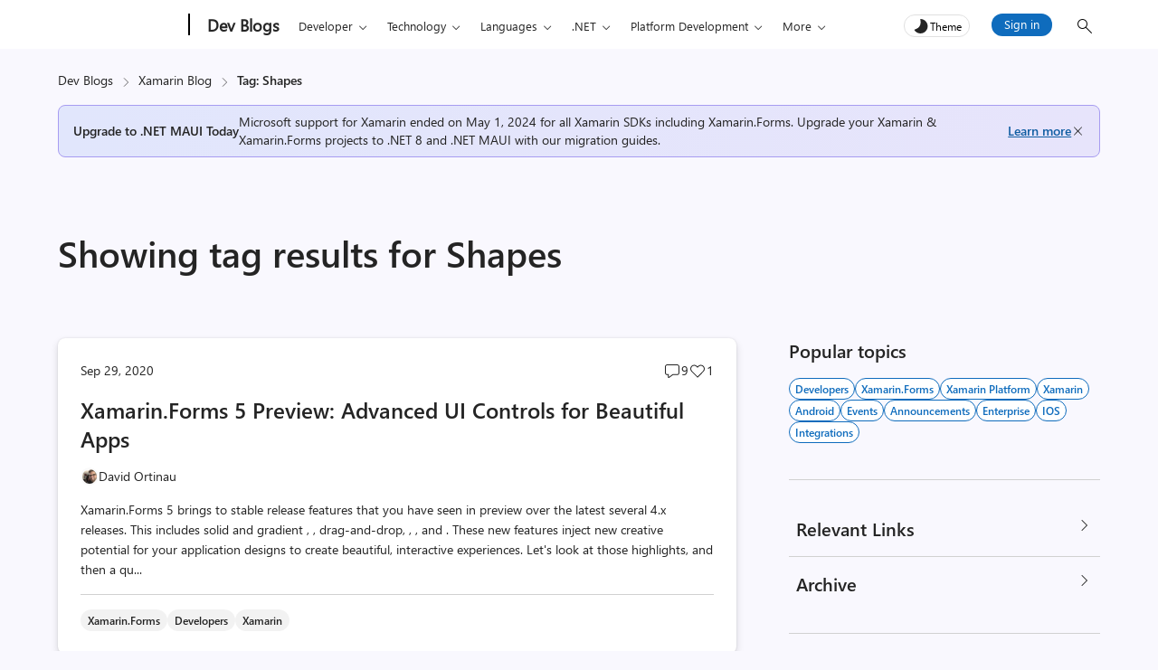

--- FILE ---
content_type: text/javascript; charset=utf-8
request_url: https://js.monitor.azure.com/scripts/c/ms.jsll-4.min.js
body_size: 74034
content:
/*!
 * 1DS JSLL SKU, 4.3.12
 * Copyright (c) Microsoft and contributors. All rights reserved.
 * (Microsoft Internal Only)
 */
!function(e,t){var n="undefined";if("object"==typeof exports&&typeof module!=n)t(exports);else if("function"==typeof define&&define.amd)define(["exports"],t);else{var r,i,e=typeof globalThis!=n?globalThis:e||self,a={},o="__ms$mod__",c={},u=c.es5_ms_jsll_4_3_12={},s="4.3.12",l="oneDS4",f=(f=e)[l]=f[l]||{},d=(d=e)[l="oneDS"]=d[l]||{},e=f[o]=f[o]||{},p=e.v=e.v||[],l=d[o]=d[o]||{},g=l.v=l.v||[];for(i in(l.o=l.o||[]).push(c),t(a),a)r="x",f[i]=a[i],p[i]=s,typeof d[i]==n?(r="n",(d[i]=a[i])&&(g[i]=s)):g[i]||(g[i]="---"),(u[r]=u[r]||[]).push(i)}}(this,function(l){"use strict";var f="function",d="object",Te="undefined",ne="prototype",p=Object,g=p[ne];function h(e,t){return e||t}function e(e,t){return e[t]}var m,re=undefined,y=null,b="",T="function",I="object",E="prototype",_="__proto__",S="undefined",x="constructor",D="Symbol",A="length",N="name",ie="call",w="toString",t="getOwnPropertyDescriptor",k=h(Object),P=e(k,E),O=h(String),n=e(O,E),r=h(Math),i=h(Array),a=e(i,E),ae=e(a,"slice"),R="_polyfill",L="__nw21$polytype__";function C(e,t){try{return{v:e.apply(this,t)}}catch(n){return{e:n}}}function M(t){return function(e){return typeof e===t}}function U(e){var t="[object "+e+"]";return function(e){return!(!e||P[w].call(e)!==t)}}function ce(e){return typeof e===S||e===S}function ue(e){return e===y||ce(e)}function F(e){return e===y||e===re}function B(e){return!!e||e!==re}var J=M("string"),se=M(T);function q(e){return(e||!ue(e))&&e&&typeof e===I}var V=e(i,"isArray"),z=U("Date"),j=M("number"),W=M("boolean"),K=U("Error");function Ie(e){return e&&e.then&&se(e.then)}function G(e){return!(!e||(t=!e,(n=C(function(){return!(e&&0+e)},void 0)).e?t:n.v));var t,n}function X(){}function oe(){return[]}function Ee(){return!1}var _e=h(O),Se="[object Error]";function le(e,t){var n=b,r=P[w][ie](e);r===Se&&(e={stack:_e(e.stack),message:_e(e.message),name:_e(e.name)});try{n=((n=JSON.stringify(e,y,t?"number"==typeof t?t:4:re))?n.replace(/"(\w+)"\s*:\s{0,1}/g,"$1: "):y)||_e(e)}catch(i){n=" - "+le(i,t)}return r+": "+n}function xe(e){throw Error(e)}function De(e){throw new TypeError(e)}function Ae(e){F(e)&&De("Cannot convert undefined or null to object")}function Ne(e){J(e)||De("'"+le(e)+"' is not a string")}function we(e,t){return!!e&&P.hasOwnProperty[ie](e,t)}var ke=h(e(k,t),X),Pe=h(e(k,"hasOwn"),Oe);function Oe(e,t){return Ae(e),we(e,t)||!!ke(e,t)}function fe(e,t,n){if(e&&(q(e)||se(e)))for(var r in e)if(Pe(e,r)&&-1===t[ie](n||e,r,e[r]))break}function de(e,t,n){if(e)for(var r=e[A]>>>0,i=0;i<r&&!(i in e&&-1===t[ie](n||e,e[i],i,e));i++);}i=Re;function Re(r,e,i){var a=e?e[r]:y;return function(e){var t,n=(e?e[r]:y)||a;if(n||i)return t=arguments,(n||i).apply(e,n?ae[ie](t,1):t);De('"'+_e(r)+'" not defined for '+le(e))}}function Le(t){return function(e){return e[t]}}function Me(t,n){var e,r=k.getOwnPropertyDescriptor;return(e=(e=!F(t)&&r?C(r,[t,n]).v||y:e)||C(function(){for(var e in t)if(e===n)return{enumerable:!0}}).v)&&e.enumerable||!1}var Ue=Re("propertyIsEnumerable",y,Me),Ve=h(e(k,t),X),He=h(e(k,"getOwnPropertySymbols"),oe),Fe={e:"enumerable",c:"configurable",v:"value",w:"writable",g:"get",s:"set"};function Be(t){var e,n={};return n[Fe.c]=!0,n[Fe.e]=!0,t.l&&(n.get=function(){return t.l.v},(e=Ve(t.l,"v"))&&e.set&&(n.set=function(e){t.l.v=e})),fe(t,function(e,t){n[Fe[e]]=t===re?n[Fe[e]]:t}),n}var qe=e(k,"defineProperty"),ze=e(k,"defineProperties");function je(e,t,n,r,i,a){a={e:a,c:i};n&&(a.g=n),r&&(a.s=r),qe(e,t,Be(a))}function Y(e,t,n){return qe(e,t,Be(n))}function We(e,t){var n={};fe(t,function(e,t){n[e]=Be(t)}),de(He(t),function(e){Ue(t,e)&&(n[e]=Be(t[e]))}),ze(e,n)}function Ke(e,n,r,t){var i={};return fe(e,function(e,t){Ge(i,e,n?t:e),Ge(i,t,r?t:e)}),t?t(i):i}function Ge(e,t,n){qe(e,t,{value:n,enumerable:!0,writable:!1})}var Xe=h(e(k,"isFrozen"),Ee),Je=e(k,"freeze");function Qe(e){return e}function Ye(e){return Ae(e),e[_]||y}var $e=e(k,"assign"),Ze=e(k,"keys");function et(e){return Je?function r(e,n){if((V(e)||q(e)||se(e))&&!Xe(e)){for(var t=0;t<n.length;t++)if(n[t]===e)return e;n.push(e),fe(e,function(e,t){r(t,n)}),tt(e)}return e}(e,[]):e}var tt=h(Je,Qe),nt=h(e(k,"getPrototypeOf"),Ye);function rt(e){return Ke(e,0,0,tt)}var it,at=rt({asyncIterator:0,hasInstance:1,isConcatSpreadable:2,iterator:3,match:4,matchAll:5,replace:6,search:7,species:8,split:9,toPrimitive:10,toStringTag:11,unscopables:12}),ot="__tsUtils$gblCfg";function ct(){var e;return(e=(e=(e=typeof globalThis!==S?globalThis:e)||typeof self===S?e:self)||typeof window===S?e:window)||typeof global===S?e:global}function ut(){var e;return it||(e=C(ct).v||{},it=e[ot]=e[ot]||{}),it}var st=e(r,"min"),lt=e(r,"max"),ft=i("slice",n),dt=i("substring",n),pt=Re("substr",n,gt);function gt(e,t,n){return Ae(e),n<0?b:((t=t||0)<0&&(t=lt(t+e[A],0)),ce(n)?ft(e,t):ft(e,t,t+n))}function vt(e,t){return dt(e,0,t)}var ht,mt=h(e(k,"create"),yt);function yt(e,t){var n;function r(){}return n=F(e)?{}:((n=typeof e)!==I&&n!==T&&De("Prototype must be an Object or function: "+le(e)),r[E]=e,C(function(){r[_]=e}),new r),t&&C(ze,[n,t]),n}function Ct(){return(Date.now||bt)()}function bt(){return(new Date).getTime()}function Tt(e,t,n){return e.apply(t,n)}function It(){ht=ut()}function Et(t,n){var r={};return ht||It(),r.b=ht.lzy,qe(r,"v",{configurable:!0,get:function(){var e=Tt(t,null,n);return ht.lzy||qe(r,"v",{value:e}),r.b=ht.lzy,e}}),r}var _t,St,xt=e(r,"random"),Dt=Et(function(){for(var e=Ct().toString(36).slice(2);e.length<16;)e+=xt().toString(36).slice(2);return e.substring(0,16)}),At="$nw21sym",Nt=0;function wt(e){var t="_"+Nt+++"_"+Dt.v,n=D+"("+e+")";function r(e,t){Y(a,e,{v:t,e:!1,w:!1})}var i,a=mt(null);return r("description",_e(e)),r(w,function(){return n+At+t}),r("valueOf",function(){return a}),r("v",n),r("_uid",t),(i=a)&&(C(function(){i[R]=!0,i[L]="symbol"}),C(Y,[i,R,{v:!0,w:!1,e:!1}]),C(Y,[i,L,{v:"symbol",w:!1,e:!1}])),i}function kt(e){return qe({toJSON:function(){return e}},"v",{value:e})}var Pt,Ot="window";function Rt(e,t){var n;return function(){return ht||It(),(n=n&&!ht.lzy?n:kt(C(e,t).v)).v}}function Lt(e){return ht||It(),(Pt=Pt&&!1!==e&&!ht.lzy?Pt:kt(C(ct).v||y)).v}function pe(e,t){t=Pt&&!1!==t?Pt.v:Lt(t);if(t&&t[e])return t[e];if(e===Ot)try{return window}catch(n){}return y}var Mt,Ut,Vt,ge=Rt(pe,["document"]),ve=Rt(pe,[Ot]),Ht=Rt(pe,["navigator"]),Ft=Rt(pe,["history"]),Bt=Rt(function(){return!!C(function(){return process&&(process.versions||{}).node}).v}),qt=Rt(function(){return!!C(function(){return self&&self instanceof WorkerGlobalScope}).v});function zt(){return Mt=kt(C(pe,[D]).v)}function jt(e){var t=(ht.lzy?0:Mt)||zt();return t.v?t.v[e]:re}function Wt(){return ht||It(),((ht.lzy?0:Mt)||zt()).v}function Kt(e,t){var n=at[e],r=(ht||It(),(ht.lzy?0:Mt)||zt());return r.v?r.v[n||e]:t?re:(St=St||{},(n=at[e])?St[n]=St[n]||wt(D+"."+n):void 0)}function Gt(e,t){ht||It();var n=(ht.lzy?0:Mt)||zt();return n.v?n.v(e):t?y:wt(e)}function Xt(e){return ht||It(),((Ut=(ht.lzy?0:Ut)||kt(C(jt,["for"]).v)).v||function(e){_t||(r=ut(),_t=r.gblSym=r.gblSym||{k:{},s:{}});var t,n,r=_t;return Pe(r.k,e)||(t=wt(e),n=Ze(r.s).length,t._urid=function(){return n+"_"+t[w]()},r.k[e]=t,r.s[t._urid()]=_e(e)),r.k[e]})(e)}function Jt(e){return e&&se(e.next)}function Qt(e){return!F(e)&&se(e[Kt(3)])}function Yt(e,t,n){if(e&&(Jt(e)||(e=e[(Vt=Vt||kt(Kt(3))).v]?e[Vt.v]():y),Jt(e))){var r=re,i=re;try{for(var a=0;!(i=e.next()).done&&-1!==t[ie](n||e,i.value,a,e);)a++}catch(o){r={e:o},e["throw"]&&(i=y,e["throw"](r))}finally{try{i&&!i.done&&e["return"]&&e["return"](i)}finally{if(r)throw r.e}}}}function $t(t,e){return!ce(e)&&t&&(V(e)?Tt(t.push,t,e):Jt(e)||Qt(e)?Yt(e,function(e){t.push(e)}):t.push(e)),t}var Zt,en=i("indexOf",a),tn=i("map",a);function nn(e){return((e?e.slice:y)||ae).apply(e,ae[ie](arguments,1))}var rn=h(e(k,"setPrototypeOf"),an);function an(n,e){var t;return(Zt=Zt||kt(((t={})[_]=[],t instanceof Array))).v?n[_]=e:fe(e,function(e,t){return n[e]=t}),n}function on(e,t){t&&(e[N]=t)}function cn(t){return function(e){return Ae(e),e&&e.replace?e.replace(t,b):e}}var un,sn,ln,Q=Re("trim",n,cn(/^\s+|(?=\s)\s+$/g)),fn=e(r,"floor"),dn=e(r,"ceil");function pn(e){if(!e||typeof e!==I)return!1;var t=!1;if(e!==(ln=ln||ve()||!0)){sn||(un=Function[E][w],sn=un[ie](k));try{var n=nt(e),t=(t=!n)||!(!(n=we(n,x)?n[x]:n)||typeof n!==T||un[ie](n)!==sn)}catch(r){}}return t}function gn(e){return e.value&&yn(e),!0}var vn=[function(e){var t,n=e.value;return!!V(n)&&((t=e.result=[]).length=n.length,e.copyTo(t,n),!0)},yn,function(e){return e.type===T},function(e){var t=e.value;return!!z(t)&&(e.result=new Date(t.getTime()),!0)}];function hn(n,e,r,t){var i,a,o=r.handler,t=r.path?t?r.path.concat(t):r.path:[],c={handler:r.handler,src:r.src,path:t},u=typeof e,s=!1,l=e===y,f=(l||(e&&u===I?s=pn(e):(m=m||["string","number","boolean",S,"symbol","bigint"],l=!(u===I||!~m.indexOf(u)))),{type:u,isPrim:l,isPlain:s,value:e,result:e,path:t,origin:r.src,copy:function(e,t){return hn(n,e,t?c:r,t)},copyTo:function(e,t){return mn(n,e,t,c)}});return f.isPrim?o&&o[ie](r,f)?f.result:e:(i=e,u=function(t){Y(f,"result",{g:function(){return t.v},s:function(e){t.v=e}});for(var e=0,n=o;!(n||(e<vn.length?vn[e++]:gn))[ie](r,f);)n=y},de(l=n,function(e){if(e.k===i)return a=e,-1}),a||(a={k:i,v:i},l.push(a),u(a)),a.v)}function mn(e,t,n,r){if(!ue(n))for(var i in n)t[i]=hn(e,n[i],r,i);return t}function yn(e){var t,n=e.value;return!(!n||!e.isPlain||(t=e.result={},e.copyTo(t,n),0))}function Cn(t,e){return de(e,function(e){mn([],t,e,{handler:void 0,src:e,path:[]})}),t}function bn(e){return Cn(hn([],e,{handler:void 0,src:e})||{},ae[ie](arguments))}var Tn,In=i("split",n),En=Le(A);function _n(){return ht||It(),(Tn=Tn&&!ht.lzy?Tn:kt(C(pe,["performance"]).v)).v}var Sn=e(r,"round"),xn=h(e(k,t),X),Dn=Re("endsWith",n,An);function An(e,t,n){Ne(e);t=J(t)?t:_e(t),n=!ce(n)&&n<e[A]?n:e[A];return dt(e,n-t[A],n)===t}var Nn=i("indexOf",n),wn=Re("startsWith",n,kn);function kn(e,t,n){Ne(e);t=J(t)?t:_e(t),n=0<n?n:0;return dt(e,n,n+t[A])===t}var Pn="unref",On="hasRef";function Rn(e,t,n){var r,i,a,o,c,u,s=V(t),l=s?t.length:0,f=(s=0<l?t[0]:s?re:t,(s=se(s)?s:void 0)||(r=ut().tmOut||[],V(r)&&0<r.length&&se(r[0])&&(s=r[0])),s||setTimeout),d=(r=1<l?t[1]:re,(s=se(r)?r:void 0)||(l=ut().tmOut||[],V(l)&&1<l.length&&se(l[1])&&(s=l[1])),s||clearTimeout),p=n[0],g=(n[0]=function(){g.dn(),Tt(p,re,ae[ie](arguments))},i=function(e){if(e){if(e.refresh)return e.refresh(),e;Tt(d,re,[e])}return Tt(f,re,n)},a=function(e){Tt(d,re,[e])},c=!0,u=e?i(y):y,(o={cancel:h,refresh:m,hasRef:function(){return u&&u[On]?u[On]():c},ref:function(){return c=!0,u&&u.ref&&u.ref(),o}})[Pn]=v,{h:o=qe(o,"enabled",{get:function(){return!!u},set:function(e){!e&&u&&h(),e&&!u&&m()}}),dn:function(){u=y}});function v(){return c=!1,u&&u[Pn]&&u[Pn](),o}function h(){u&&a(u),u=y}function m(){return u=i(u),c||v(),o}return g.h}function Ln(){return Rn(!0,re,ae[ie](arguments))}(Lt()||{}).Symbol,(Lt()||{}).Reflect;var Mn="hasOwnProperty",Un=$e||function(e){for(var t,n=1,r=arguments.length;n<r;n++)for(var i in t=arguments[n])g[Mn].call(t,i)&&(e[i]=t[i]);return e},Vn=function(e,t){return(Vn=p.setPrototypeOf||{__proto__:[]}instanceof Array&&function(e,t){e.__proto__=t}||function(e,t){for(var n in t)t[Mn](n)&&(e[n]=t[n])})(e,t)};function Hn(e,t){function n(){this.constructor=e}typeof t!==f&&null!==t&&De("Class extends value "+t+" is not a constructor or null"),Vn(e,t),e[ne]=null===t?mt(t):(n[ne]=t[ne],new n)}function Fn(e,t){for(var n=0,r=t.length,i=e.length;n<r;n++,i++)e[i]=t[n];return e}var Bn="constructor",qn="prototype",zn="function",jn="_dynInstFuncs",Wn="_isDynProxy",Kn="_dynClass",Gn="_dynInstChk",Xn=Gn,Jn="_dfOpts",Qn="_unknown_",Yn="__proto__",$n="_dyn"+Yn,O="__dynProto$Gbl",Zn="_dynInstProto",er="useBaseInst",tr="setInstFuncs",nr=Object,rr=nr.getPrototypeOf,ir=nr.getOwnPropertyNames,a=Lt(),ar=a[O]||(a[O]={o:((r={})[tr]=!0,r[er]=!0,r),n:1e3});function or(e){return e&&(e===nr[qn]||e===Array[qn])}function cr(e){return or(e)||e===Function[qn]}function ur(e){if(e){if(rr)return rr(e);var t=e[Yn]||e[qn]||(e[Bn]?e[Bn][qn]:null),n=e[$n]||t;we(e,$n)||(delete e[Zn],n=e[$n]=e[Zn]||e[$n],e[Zn]=t)}return n}function sr(e,t){var n=[];if(ir)n=ir(e);else for(var r in e)"string"==typeof r&&we(e,r)&&n.push(r);if(n&&0<n.length)for(var i=0;i<n.length;i++)t(n[i])}function lr(e,t,n){return t!==Bn&&typeof e[t]===zn&&(n||we(e,t))&&t!==Yn&&t!==qn}function fr(e){De("DynamicProto: "+e)}function dr(e,t){for(var n=e.length-1;0<=n;n--)if(e[n]===t)return 1}function pr(e,t){return we(e,qn)?e.name||t||Qn:((e||{})[Bn]||{}).name||t||Qn}function he(e,r,t,n){we(e,qn)||fr("theClass is an invalid class definition.");var i,a,o,c,u,s,l=e[qn],f=(function(e){if(!rr)return 1;for(var t=[],n=ur(r);n&&!cr(n)&&!dr(t,n);){if(n===e)return 1;t.push(n),n=ur(n)}}(l)||fr("["+pr(e)+"] not in hierarchy of ["+pr(r)+"]"),null),e=(we(l,Kn)?f=l[Kn]:(f="_dynCls$"+pr(e,"_")+"$"+ar.n,ar.n++,l[Kn]=f),he[Jn]),d=!!e[er],p=(d&&n&&n[er]!==undefined&&(d=!!n[er]),i=r,a=mt(null),sr(i,function(e){!a[e]&&lr(i,e,!1)&&(a[e]=i[e])}),a),d=(t(r,function(e,t,n,a){function r(e,t,n){var r,i=t[n];return i[Wn]&&a&&!1!==(r=e[jn]||{})[Xn]&&(i=(r[t[Kn]]||{})[n]||i),function(){return i.apply(e,arguments)}}for(var i=mt(null),o=(sr(n,function(e){i[e]=r(t,n,e)}),ur(e)),c=[];o&&!cr(o)&&!dr(c,o);)sr(o,function(e){!i[e]&&lr(o,e,!rr)&&(i[e]=r(t,o,e))}),c.push(o),o=ur(o);return i}(l,r,p,d)),!!rr&&!!e[tr]);o=l,t=f,c=r,u=p,e=!1!==(d=d&&n?!!n[tr]:d),or(o)||or(l=c[jn]=c[jn]||mt(null))||(s=l[t]=l[t]||mt(null),!1!==l[Xn]&&(l[Xn]=!!e),or(s)||sr(c,function(e){var n,r,i;lr(c,e,!1)&&c[e]!==u[e]&&(s[e]=c[e],delete c[e],we(o,e)&&(!o[e]||o[e][Wn])||(o[e]=(n=o,r=e,(i=function(){var e,t;return(function(e,t,n,r){var i=null;if(e&&we(n,Kn)){var a=e[jn]||mt(null);if((i=(a[n[Kn]]||mt(null))[t])||fr("Missing ["+t+"] "+zn),!i[Gn]&&!1!==a[Xn]){for(var o=!we(e,t),c=ur(e),u=[];o&&c&&!cr(c)&&!dr(u,c);){var s=c[t];if(s){o=s===r;break}u.push(c),c=ur(c)}try{o&&(e[t]=i),i[Gn]=1}catch(l){a[Xn]=!1}}}return i}(this,r,n,i)||(typeof(t=(t=n[e=r])===i?ur(n)[e]:t)!==zn&&fr("["+e+"] is not a "+zn),t)).apply(this,arguments)})[Wn]=1,i)))}))}he[Jn]=ar.o;var gr,t=function(e){return Ke(e,1,0,tt)},i=function(e){return n={},fe(e,function(e,t){Ge(n,e,t[1]),Ge(n,t[0],t[1])}),tt(n);var n},vr=t({Unknown:0,NonRetryableStatus:1,InvalidEvent:2,SizeLimitExceeded:3,KillSwitch:4,QueueFull:5,BeaconSendFailure:6}),hr=t({NONE:0,PENDING:3,INACTIVE:1,ACTIVE:2}),mr="toLowerCase",$="length",yr="warnToConsole",Cr="throwInternal",br="watch",Tr="apply",Z="push",Ir="splice",Er="logger",_r="cancel",Sr="initialize",xr="identifier",Dr="removeNotificationListener",Ar="addNotificationListener",Nr="isInitialized",wr="getNotifyMgr",kr="getPlugin",Pr="name",Or="processNext",Rr="getProcessTelContext",Lr="value",Mr="enabled",Ur="stopPollingInternalLogs",Vr="unload",Hr="onComplete",Fr="version",Br="loggingLevelConsole",qr="createNew",zr="teardown",jr="messageId",Wr="message",Kr="diagLog",Gr="_doTeardown",Xr="update",Jr="getNext",Qr="setNextPlugin",Yr="userAgent",$r="split",Zr="replace",ei="substring",ti="indexOf",ni="type",ri="evtName",ii="status",ai="getAllResponseHeaders",oi="isChildEvt",ci="data",ui="getCtx",si="setCtx",li="headers",fi="urlString",di="timeout",pi="traceFlags",gi="getAttribute",vi="Promise",hi="rejected";function mi(e,t){return yi(e,function(e){return t?t({status:"fulfilled",rejected:!1,value:e}):e},function(e){return t?t({status:hi,rejected:!0,reason:e}):e})}function yi(e,t,n,r){var i,a=e;try{if(Ie(e))(t||n)&&(a=e.then(t,n));else try{t&&(a=t(e))}catch(o){if(!n)throw o;a=n(o)}}finally{r&&(e=a,(i=r)&&(Ie(e)?e["finally"]?e["finally"](i):e.then(function(e){return i(),e},function(e){throw i(),e}):i()))}return a}var Ci,bi=["pending","resolving","resolved",hi],Ti="dispatchEvent";function Ii(e){var t;return!!(t=e&&e.createEvent?e.createEvent("Event"):t)&&t.initEvent}var Ei,_i,Si,xi,Di="unhandledRejection";function Ai(e){return se(e)?e.toString():le(e)}function Ni(e,t,n){var c,a,r=nn(arguments,3),u=0,s=!1,l=[],f=!1,i=null;function o(a,o){return f=!0,i&&i.cancel(),i=null,e(function(r,i){l.push(function(){try{var e=2===u?a:o,t=ce(e)?c:se(e)?e(c):e;Ie(t)?t.then(r,i):(e||3!==u?r:i)(t)}catch(n){i(n)}}),s&&p()},r)}function d(){return bi[u]}function p(){var e;0<l.length&&(e=l.slice(),l=[],f=!0,i&&i.cancel(),i=null,t(e))}function g(t,n){return function(e){if(u===n){if(2===t&&Ie(e))return u=1,void e.then(g(2,1),g(3,1));u=t,s=!0,c=e,p(),f||3!==t||i||(i=Ln(v,10))}}}function v(){var e,t,n,r,i;f||(f=!0,Bt()?process.emit(Di,c,a):(e=ve()||Lt(),t="unhandledrejection",r=function(e){return Y(e,"promise",{g:function(){return a}}),e.reason=c,e},n=!!(Ei=Ei||kt(C(pe,[vi+"RejectionEvent"]).v)).v,i=ge(),r(i=(Ci=Ci||kt(!!C(Ii,[i]).v)).v?i.createEvent("Event"):n?new Event(t):{}),Ci.v&&i.initEvent(t,!1,!0),i&&e[Ti]?e[Ti](i):(n=e["on"+t])?n(i):(r=pe("console"))&&(r.error||r.log)(t,le(i))))}qe(a={then:o,"catch":function(e){return o(undefined,e)},"finally":function(t){var e=t,n=t;return se(t)&&(e=function(e){return t&&t(),e},n=function(e){throw t&&t(),e}),o(e,n)}},"state",{get:d}),Wt()&&(a[Kt(11)]="IPromise"),a.toString=function(){return"IPromise "+d()+(s?" - "+Ai(c):"")},se(n)||De(vi+": executor is not a function - "+Ai(n));var h=g(3,0);try{n.call(a,g(2,0),h)}catch(m){h(m)}return a}function wi(n){return function(t){var e=nn(arguments,1);return n(function(n,r){try{var i=[],a=1;Yt(t,function(e,t){e&&(a++,yi(e,function(e){i[t]=e,0==--a&&n(i)},r))}),0==--a&&n(i)}catch(e){r(e)}},e)}}function ki(t){return kt(function(o){var e=nn(arguments,1);return t(function(n,e){var r=[],i=1;function t(e,t){i++,mi(e,function(e){e.rejected?r[t]={status:hi,reason:e.reason}:r[t]={status:"fulfilled",value:e.value},0==--i&&n(r)})}try{V(o)?de(o,t):Qt(o)?Yt(o,t):De("Input is not an iterable"),0==--i&&n(r)}catch(a){e(a)}},e)})}function Pi(e){de(e,function(e){try{e()}catch(t){}})}function Oi(e,t){return Ni(Oi,(r=j(n=t)?n:0,function(e){Ln(function(){Pi(e)},r)}),e,t);var n,r}function Ri(e,t){var n=(_i=_i||kt(C(pe,[vi]).v||null)).v;if(!n)return Oi(e);se(e)||De(vi+": executor is not a function - "+le(e));var r=0,n=new n(function(t,n){e(function(e){r=2,t(e)},function(e){r=3,n(e)})});return qe(n,"state",{get:function(){return bi[r]}}),n}function Li(e){return Ni(Li,Pi,e)}function Mi(e,t){return(xi=xi||kt(Ri)).v.call(this,e,t)}var Ui=wi(Mi),Vi=undefined,ee="",Hi="channels",Fi="core",Bi="createPerfMgr",qi="disabled",zi="extensionConfig",ji="extensions",Wi="processTelemetry",Ki="priority",Gi="eventsSent",Xi="eventsDiscarded",Ji="eventsSendRequest",Qi="perfEvent",Yi="offlineEventsStored",$i="offlineBatchSent",Zi="offlineBatchDrop",ea="getPerfMgr",ta="domain",na="path",ra="Not dynamic - ",ia="REDACTED",aa=["sig","Signature","AWSAccessKeyId","X-Goog-Signature"],oa=/-([a-z])/g,ca=/([^\w\d_$])/g,ua=/^(\d+[\w\d_$])/,sa=Object.getPrototypeOf;function la(e){return!ue(e)}function fa(e){return e&&J(e)?(e=(e=e[Zr](oa,function(e,t){return t.toUpperCase()}))[Zr](ca,"_"))[Zr](ua,function(e,t){return"_"+t}):e}function da(e,t){return!(!e||!t)&&-1!==Nn(e,t)}function pa(e){return e&&e.toISOString()||""}function ga(e){return K(e)?e[Pr]:ee}function va(e,t,n,r,i){var a=n;!e||(a=e[t])===n||i&&!i(a)||r&&!r(n)||(e[t]=a=n)}function ha(e,t,n,r,i){var a,o,c;e&&t&&n&&(!1===i&&!ce(e[t])||(e[t]=(a=r,c=o=null,se(i=n)?o=i:c=i,function(){var e=arguments;if(c=o?o():c)return c[a][Tr](c,e)})))}function ma(t,n,e,r){t&&n&&q(t)&&V(e)&&de(e,function(e){J(e)&&ha(t,e,n,e,r)})}function ya(e){return e&&$e?p($e({},e)):e}function Ca(e){try{return e.responseText}catch(t){}return null}function ba(e,t){return e?"XMLHttpRequest,Status:"+e[ii]+",Response:"+Ca(e)||e.response||"":t}function Ta(e,t){return t&&(j(t)?e=[t].concat(e):V(t)&&(e=t.concat(e))),e}var Ia="withCredentials";function Ea(e,t,n){return!e[n]&&t&&t.getResponseHeader&&(t=t.getResponseHeader(n))&&(e[n]=Q(t)),e}var _a="kill-duration",Sa="kill-duration-seconds",xa="time-delta-millis";function Da(e,t){var n,r,i={};return e[ai]?(n=e[ai](),r={},J(n)&&de(Q(n)[$r](/[\r\n]+/),function(e){var t,n;e&&(-1!==(n=e[ti](": "))?(t=Q(e.substring(0,n))[mr](),n=Q(e[ei](n+1)),r[t]=n):r[Q(e)]=1)}),i=r):t&&(i=Ea(i,e,xa),i=Ea(i,e,_a),i=Ea(i,e,Sa)),i}var Aa="documentMode",Na="location",wa="console",ka="JSON",Pa="crypto",Oa="msCrypto",Ra="msie",La="trident/",Ma="XMLHttpRequest",Ua=null,Va=null,Ha=!1,Fa=null,Ba=null;function qa(e,t){var n,r=!1;if(e){try{(r=t in e)||(n=e[ne])&&(r=t in n)}catch(i){}if(!r)try{r=!ce((new e)[t])}catch(i){}}return r}function za(e){if(e&&Ha){e=pe("__mockLocation");if(e)return e}return typeof location===d&&location?location:pe(Na)}function ja(){return typeof JSON===d&&JSON||null!==pe(ka)}function Wa(){return ja()?JSON||pe(ka):null}function Ka(){var e=Ht();return e&&e.product&&"ReactNative"===e.product}function Ga(){var e=Ht();return!e||e[Yr]===Va&&null!==Ua||(e=((Va=e[Yr])||ee)[mr](),Ua=da(e,Ra)||da(e,La)),Ua}function Xa(e){return Ba=null!==Ba&&!1!==e?Ba:!!Ht()&&!!Ht().sendBeacon}function Ja(e){var t=!1;try{var t=!!pe("fetch"),n=pe("Request");t&&e&&n&&(t=qa(n,"keepalive"))}catch(r){}return t}function Qa(){return Fa=null===Fa&&(Fa=typeof XDomainRequest!==Te)&&Ya()?Fa&&!qa(pe(Ma),"withCredentials"):Fa}function Ya(){var e=!1;try{e=!!pe(Ma)}catch(t){}return e}function $a(e,t){if(!e||!J(e)||-1!==e[ti](" "))return e;if(t&&!1===t.redactUrls)return e;var n=-1!==Nn(e,"@"),r=-1!==Nn(e,"?");if(!n&&!r)return e;try{var i=e;return n&&(i=e.replace(/^([a-zA-Z][a-zA-Z0-9+.-]*:\/\/)([^:@]{1,200}):([^@]{1,200})@(.*)$/,"$1REDACTED:REDACTED@$4")),i=r?function(e,t){var n=Nn(e,"?");if(-1===n)return e;for(var r=t&&t.redactQueryParams?aa.concat(t.redactQueryParams):aa,t=dt(e,0,n+1),i=dt(e,n+1),n=ee,a=Nn(i,"#"),o=(-1!==a&&(n=dt(i,a),i=dt(i,0,a)),!1),c=0;c<r[$];c++){var u=r[c]+"=";if(-1!==Nn(i,u)){o=!0;break}}if(!o)return e;var s=[],l=!1;if(i&&i[$])for(var f=i[$r]("&"),c=0;c<f[$];c++){var d=f[c];if(d){var p=Nn(d,"=");if(-1===p)s[Z](d);else{var g=d[ei](0,p);if(d[ei](p+1)===ee)s[Z](d);else{for(var v=!1,h=0;h<r[$];h++)if(g===r[h]){l=v=!0;break}v?s[Z](g+"="+ia):s[Z](d)}}}}return l?t+s.join("&")+n:e}(i,t):i}catch(a){return e}}var Za=4294967296,eo=4294967295,to=123456789,no=987654321,ro=!1,io=to,ao=no;function oo(e){var t,n=0,r=pe(Pa)||pe(Oa);if(0===(n=r&&r.getRandomValues?r.getRandomValues(new Uint32Array(1))[0]&eo:n)&&Ga()){if(!ro)try{var i=2147483647&Ct();(t=(Math.random()*Za^i)+i)<0&&(t>>>=0),io=to+t&eo,ao=no-t&eo,ro=!0}catch(a){}r=((ao=36969*(65535&ao)+(ao>>16)&eo)<<16)+(65535&(io=18e3*(65535&io)+(io>>16)&eo))>>>0&eo|0,n=(r>>>=0)&eo}return 0===n&&(n=fn(Za*Math.random()|0)),e||(n>>>=0),n}function co(e){void 0===e&&(e=22);for(var t=oo()>>>0,n=0,r=ee;r[$]<e;)r+="ABCDEFGHIJKLMNOPQRSTUVWXYZabcdefghijklmnopqrstuvwxyz0123456789+/"[0|63&t]||"",t>>>=6,5==++n&&(t=(oo()<<2&4294967295|3&t)>>>0,n=0);return r}var uo="3.3.11",so="."+co(6),lo=0;function fo(e){return 1===e.nodeType||9===e.nodeType||!+e.nodeType}function po(e,t){return fa(e+lo+++((t=void 0!==t&&t)?"."+uo:ee)+so)}function go(e){var a={id:po("_aiData-"+(e||ee)+"."+uo),accept:fo,get:function(e,t,n,r){var i=e[a.id];return i?i[fa(t)]:(r&&((i=function(e,t){var n=t[e.id];if(!n){n={};try{fo(t)&&Y(t,e.id,{e:!1,v:n})}catch(r){}}return n}(a,e))[fa(t)]=n),n)},kill:function(e,t){if(e&&e[t])try{delete e[t]}catch(n){}}};return a}function vo(e){return e&&q(e)&&!V(e)&&(e.isVal||e.fb||Pe(e,"v")||Pe(e,"mrg")||Pe(e,"ref")||e.set)}function ho(e,t,n){var r,i=n.dfVal||B;if(t&&n.fb){var a=n.fb;V(a)||(a=[a]);for(var o=0;o<a[$];o++){var c=a[o],u=t[c];if(i(u)?r=u:e&&(i(u=e.cfg[c])&&(r=u),e.set(e.cfg,_e(c),u)),i(r))break}}return!i(r)&&i(n.v)?n.v:r}function mo(n,e,t,r){var i,a,o,c,u,s,l=r,l=vo(l)?(i=l.isVal,a=l.set,u=l.rdOnly,f=l.blkVal,o=l.mrg,!(c=l.ref)&&ce(c)&&(c=!!o),ho(n,e,l)):r,r=(f&&n.blkVal(e,t),!0),f=e[t];!f&&ue(f)||(s=f,r=!1,i&&s!==l&&!i(s)&&(s=l,r=!0),a&&(r=(s=a(s,l,e))===l)),r?s=l&&function d(n,r,e){var i,t=e;return(t=e&&vo(e)?ho(n,r,e):t)&&(vo(t)&&(t=d(n,r,t)),V(t)?(i=[])[$]=t[$]:pn(t)&&(i={}),i&&(fe(t,function(e,t){t&&vo(t)&&(t=d(n,r,t)),i[e]=t}),t=i)),t}(n,e,l):(pn(s)||V(l))&&o&&l&&(pn(l)||V(l))&&fe(l,function(e,t){mo(n,s,e,t)}),n.set(e,t,s),c&&n.ref(e,t),u&&n.rdOnly(e,t)}var yo=Xt("[[ai_dynCfg_1]]"),Co=Xt("[[ai_blkDynCfg_1]]"),bo=Xt("[[ai_frcDynCfg_1]]");function To(e,t,n){var r=!1;return!n||e[t.blkVal]||(r=n[bo])||n[Co]?r:pn(n)||V(n)}function Io(e){De("InvalidAccess:"+e)}var Eo=["push","pop","shift","unshift","splice"],_o=function(e,t,n,r){e&&e[Cr](3,108,"".concat(n," [").concat(t,"] failed - ")+le(r))};function So(e,t){e=xn(e,t);return e&&e.get}function xo(i,a,o,c){var u={n:o,h:[],trk:function(e){e&&e.fn&&(-1===en(u.h,e)&&u.h[Z](e),i.trk(e,u))},clr:function(e){e=en(u.h,e);-1!==e&&u.h[Ir](e,1)}},s=!0,l=!1;function f(){s&&(l=l||To(f,i,c),c&&!c[yo]&&l&&(c=No(i,c,o,"Converting")),s=!1);var e=i.act;return e&&u.trk(e),c}f[i.prop]={chng:function(){i.add(u)}},Y(a,u.n,{g:f,s:function(t){if(c!==t){f[i.ro]&&!i.upd&&Io("["+o+"] is read-only:"+le(a)),s&&(l=l||To(f,i,c),s=!1);var e,n=l&&f[i.rf];if(l)if(n){fe(c,function(e){c[e]=t?t[e]:Vi});try{fe(t,function(e,t){Do(i,c,e,t)}),t=c}catch(r){_o((i.hdlr||{})[Er],o,"Assigning",r),l=!1}}else c&&c[yo]&&fe(c,function(e){var e=So(c,e);e&&(e=e[i.prop])&&e.chng()});t!==c&&(e=t&&To(f,i,t),!n&&e&&(t=No(i,t,o,"Converting")),c=t,l=e),i.add(u)}}})}function Do(e,t,n,r){var i;return t&&((i=So(t,n))&&i[e.prop]?t[n]=r:xo(e,t,n,r)),t}function Ao(e,t,n,r){if(t){var i=So(t,n),a=i&&!!i[e.prop],o=r&&r[0],c=r&&r[1],r=r&&r[2];if(!a){if(r)try{var u=t;if(u&&(pn(u)||V(u)))try{u[Co]=!0}catch(s){}}catch(l){_o((e.hdlr||{})[Er],n,"Blocking",l)}try{Do(e,t,n,t[n]),i=So(t,n)}catch(l){_o((e.hdlr||{})[Er],n,"State",l)}}o&&(i[e.rf]=o),c&&(i[e.ro]=c),r&&(i[e.blkVal]=!0)}return t}function No(n,r,e,t){try{fe(r,function(e,t){Do(n,r,e,t)}),r[yo]||(qe(r,yo,{get:function(){return n.hdlr}}),i=n,o=e,V(a=r)&&de(Eo,function(e){var r=a[e];a[e]=function(){for(var e=[],t=0;t<arguments.length;t++)e[t]=arguments[t];var n=r[Tr](this,e);return No(i,a,o,"Patching"),n}}))}catch(c){_o((n.hdlr||{})[Er],e,t,c)}var i,a,o;return r}var wo="[[ai_",ko="]]";function Po(a){var o,e=Gt(wo+"get"+a.uid+ko),t=Gt(wo+"ro"+a.uid+ko),n=Gt(wo+"rf"+a.uid+ko),r=Gt(wo+"blkVal"+a.uid+ko),d=Gt(wo+"dtl"+a.uid+ko),p=null,g=null;function v(t,e){var n=o.act;try{(o.act=t)&&t[d]&&(de(t[d],function(e){e.clr(t)}),t[d]=[]),e({cfg:a.cfg,set:a.set.bind(a),setDf:a.setDf.bind(a),ref:a.ref.bind(a),rdOnly:a.rdOnly.bind(a)})}catch(i){var r=a[Er];throw r&&r[Cr](1,107,le(i)),i}finally{o.act=n||null}}function h(){if(p){var n,e=p,r=(p=null,g&&g[_r](),g=null,[]);if(de(e,function(t){if(t&&(t[d]&&(de(t[d],function(e){e.clr(t)}),t[d]=null),t.fn))try{v(t,t.fn)}catch(e){r[Z](e)}}),p)try{h()}catch(f){r[Z](f)}if(0<r[$])throw e=r,gr=gr||(u=(c=Error)[E][N],s=Error.captureStackTrace,l=c,C(Y,[o=function(){var e=this,t=arguments;try{C(on,[c,i]);var n,r=Tt(c,e,ae[ie](t))||e;return r!==e&&(n=nt(e))!==nt(r)&&rn(r,n),s&&s(r,e[x]),a(r,t),r}finally{C(on,[c,u])}},N,{v:i="AggregationError",c:!0,e:!(a=function(e,t){1<t[$]&&(e.errors=t[1])})}]),(o=rn(o,l))[E]=l===y?mt(l):(t[E]=l[E],new t),o),n="Watcher error(s): ",de(e,function(e,t){n+="\n".concat(t," > ").concat(le(e))}),new gr(n,e||[])}function t(){this[x]=o,C(Y,[this,N,{v:"AggregationError",c:!0,e:!1}])}var i,a,o,c,u,s,l}return o={prop:e,ro:t,rf:n,blkVal:r,hdlr:a,add:function(e){if(e&&0<e.h[$]){p=p||[],g=g||Ln(function(){g=null,h()},0);for(var t=0;t<e.h[$];t++){var n=e.h[t];n&&-1===en(p,n)&&p[Z](n)}}},notify:h,use:v,trk:function(e,t){e&&(e=e[d]=e[d]||[],-1===en(e,t)&&e[Z](t))}}}function Oo(i,t,e){var n=function(){if(t){var e=t[yo]||t;if(e.cfg&&(e.cfg===t||e.cfg[yo]===e))return e}return null}();if(n)return n;var a,n=po("dyncfg",!0),e=t&&!1!==e?t:function o(e){var n;return e&&(V(e)?(n=[])[$]=e[$]:pn(e)&&(n={}),n)?(fe(e,function(e,t){n[e]=o(t)}),n):e}(t),r={uid:null,cfg:e,logger:i,notify:function(){a.notify()},set:function(e,t,n){try{e=Do(a,e,t,n)}catch(r){_o(i,t,"Setting value",r)}return e[t]},setDf:function(n,e){return e&&fe(e,function(e,t){mo(r,n,e,t)}),n},watch:function(e){return t=a,Y(r={fn:n=e,rm:function(){r.fn=null,n=t=null}},"toJSON",{v:function(){return"WatcherHandler"+(r.fn?"":"[X]")}}),t.use(r,n),r;var t,n,r},ref:function(e,t){return Ao(a,e,t,((e={})[0]=!0,e))[t]},rdOnly:function(e,t){return Ao(a,e,t,((e={})[1]=!0,e))[t]},blkVal:function(e,t){return Ao(a,e,t,((e={})[2]=!0,e))[t]},_block:function(n,r){a.use(null,function(e){var t=a.upd;try{ce(r)||(a.upd=r),n(e)}finally{a.upd=t}})}};return Y(r,"uid",{c:!1,e:!1,w:!1,v:n}),No(a=Po(r),e,"config","Creating"),r}function Ro(e,t,n,r){n=Oo(n,e||{},r);return t&&n.setDf(n.cfg,t),n}function me(e,t,n){var r,i,a=e[yo]||e;return!a.cfg||a.cfg!==e&&a.cfg[yo]!==a?(r=n,i=ra+le(e),r?(r[yr](i),r[Cr](2,108,i)):Io(i),Ro(e,null,n)[br](t)):a[br](t)}function Lo(e,t){if(e&&e[Vr])return e[Vr](t)}var Mo="Microsoft_ApplicationInsights_BypassAjaxInstrumentation";function Uo(e,t,n){return!e&&ue(e)?t:W(e)?e:"true"===_e(e)[mr]()}function Vo(e){return{mrg:!0,v:e}}function Ho(e,t){return{set:e,v:t}}function Fo(e,t){return{fb:t,set:Uo,v:!!e}}function Bo(e){return{isVal:se,v:e||null}}function qo(e){return{isVal:J,v:_e(e||ee)}}var zo,jo=[Gi,Xi,Ji,Qi],Wo=null;function Ko(e){var t=Wo;return(t=t||!0===e.disableDbgExt?t:Wo||(e=pe("Microsoft"),Wo=e?e.ApplicationInsights:Wo))?t.ChromeDbgExt:null}var Go="warnToConsole",Xo={loggingLevelConsole:0,loggingLevelTelemetry:1,maxMessageLimit:25,enableDebug:!1},Jo=((n={})[0]=null,n[1]="errorToConsole",n[2]=Go,n[3]="debugToConsole",n);function Qo(e){return e?'"'+e[Zr](/\"/g,ee)+'"':ee}function Yo(e,t){var n,r=typeof console!==Te?console:pe(wa);r&&(n="log",r[e]&&(n=e),se(r[n])&&r[n](t))}Zo.dataType="MessageData";var $o=Zo;function Zo(e,t,n,r){void 0===n&&(n=!1),this[jr]=e,this[Wr]=(n?"AI: ":"AI (Internal): ")+e;n=ee,ja()&&(n=Wa().stringify(r)),e=(t?" message:"+Qo(t):ee)+(r?" props:"+Qo(n):ee);this[Wr]+=e}function ec(e,t){return(e||{})[Er]||new tc(t)}nc.__ieDyn=1;var tc=nc;function nc(r){this.identifier="DiagnosticLogger",this.queue=[];var u,i,s,l,t,f=0,d={};he(nc,this,function(a){function o(e,t){var n,r;s<=f||(r=!0,n="AITR_"+t[jr],d[n]?r=!1:d[n]=!0,r&&(e<=i&&(a.queue[Z](t),f++,c(1===e?"error":"warn",t)),f===s&&(r=new $o(23,n="Internal events throttle limit per PageView reached for this app.",!1),a.queue[Z](r),1===e?a.errorToConsole(n):a[yr](n))))}function c(e,t){var n=Ko(r||{});n&&n[Kr]&&n[Kr](e,t)}t=me(Ro(r||{},Xo,a).cfg,function(e){e=e.cfg;u=e[Br],i=e.loggingLevelTelemetry,s=e.maxMessageLimit,l=e.enableDebug}),a.consoleLoggingLevel=function(){return u},a[Cr]=function(e,t,n,r,i){t=new $o(t,n,i=void 0!==i&&i,r);if(l)throw le(t);n=Jo[e]||Go;ce(t[Wr])?c("throw"+(1===e?"Critical":"Warning"),t):(i?(r=+t[jr],!d[r]&&e<=u&&(a[n](t[Wr]),d[r]=!0)):e<=u&&a[n](t[Wr]),o(e,t))},a.debugToConsole=function(e){Yo("debug",e),c("warning",e)},a[yr]=function(e){Yo("warn",e),c("warning",e)},a.errorToConsole=function(e){Yo("error",e),c("error",e)},a.resetInternalMessageCount=function(){f=0,d={}},a.logInternalMessage=o,a[Vr]=function(e){t&&t.rm(),t=null}})}function rc(e){return e||new tc}function ye(e,t,n,r,i,a){void 0===a&&(a=!1),rc(e)[Cr](t,n,r,i,a)}function ic(e,t){rc(e)[yr](t)}var ac,oc="toGMTString",cc="toUTCString",uc="cookie",sc="expires",lc="isCookieUseDisabled",fc="disableCookiesUsage",dc="_ckMgr",pc=null,gc=null,vc=null,hc={},mc={},yc=((a={cookieCfg:Vo(((O={})[ta]={fb:"cookieDomain",dfVal:la},O.path={fb:"cookiePath",dfVal:la},O.enabled=Vi,O.ignoreCookies=Vi,O.blockedCookies=Vi,O.disableCookieDefer=!1,O)),cookieDomain:Vi,cookiePath:Vi})[fc]=Vi,a);function Cc(){ac=ac||Et(function(){return ge()})}function bc(e){return!e||e.isEnabled()}function Tc(e,t){return t&&e&&V(e.ignoreCookies)&&-1!==en(e.ignoreCookies,t)}function Ic(e,t){return t&&e&&V(e.blockedCookies)&&-1!==en(e.blockedCookies,t)||Tc(e,t)}function Ec(e,t){var n,t=t[Mr];return ue(t)&&(n=void 0,ce(e[lc])||(n=!e[lc]),t=n=ce(e[fc])?n:!e[fc]),t}function _c(e,t){var n,r;return e?n=e.getCookieMgr():t&&(n=(r=t.cookieCfg)&&r[dc]?r[dc]:Sc(t)),n||(r=(e||{})[Er],(e=Sc[dc]||mc[dc])||(e=Sc[dc]=Sc(t,r),mc[dc]=e),n=e),n}function Sc(n,r){var s,l,f,i,a,d,o,p=[];function c(e){(t={})[na]=e||"/",t[sc]="Thu, 01 Jan 1970 00:00:01 GMT";var t,e=t;return Ga()||(e["max-age"]="0"),Nc(ee,e)}function g(e){if(p)for(var t=p[$]-1;0<=t;t--)p[t].n===e&&p[Ir](t,1)}var t=me(n=Ro(n||mc,null,r).cfg,function(e){e.setDf(e.cfg,yc),s=e.ref(e.cfg,"cookieCfg"),l=s[na]||"/",f=s[ta],s.disableCookieDefer?p=null:null===p&&(p=[]);e=i;i=!1!==Ec(n,s),a=s.getCookie||wc,d=s.setCookie||kc,o=s.delCookie||kc,!e&&i&&p&&xc(r)&&p&&(de(p,function(e){Ic(s,e.n)||(0===e.o?d(e.n,e.v):1===e.o&&o(e.n,e.v))}),p=[])},r),v={isEnabled:function(){var e=!1!==Ec(n,s)&&i&&xc(r),t=mc[dc];return e&&t&&v!==t?bc(t):e},setEnabled:function(e){s[Mr]=e,ce(n[fc])||(n[fc]=!e)},set:function(e,t,n,r,i){var a,o,c,u=!1;return Ic(s,e)||(n=n,r=r,i=i,a={},o=Q((t=t)||ee),-1!==(c=Nn(o,";"))&&(o=Q(vt(t,c)),a=Dc(dt(t,c+1))),va(a,ta,r||f,G,ce),ue(n)||(t=Ga(),ce(a[sc])&&0<(c=Ct()+1e3*n)&&((r=new Date).setTime(c),va(a,sc,Ac(r,t?oc:cc)||Ac(r,t?oc:cc)||ee,G)),t||va(a,"max-age",ee+n,null,ce)),(c=za())&&"https:"===c.protocol&&(va(a,"secure",null,null,ce),(gc=null===gc?(r=(Ht()||{})[Yr],!(J(r)&&(da(r,"CPU iPhone OS 12")||da(r,"iPad; CPU OS 12")||da(r,"Macintosh; Intel Mac OS X 10_14")&&da(r,"Version/")&&da(r,"Safari")||da(r,"Macintosh; Intel Mac OS X 10_14")&&Dn(r,"AppleWebKit/605.1.15 (KHTML, like Gecko)")||da(r,"Chrome/5")||da(r,"Chrome/6")||da(r,"UnrealEngine")&&!da(r,"Chrome")||da(r,"UCBrowser/12")||da(r,"UCBrowser/11")))):gc)&&va(a,"SameSite","None",null,ce)),va(a,na,i||l,null,ce),t=Nc(o,a),bc(v)?(d(e,t),u=!0):p&&(g(e),p[Z]({n:e,o:0,v:t}),u=!0)),u},get:function(e){var t=ee;if(!Tc(s,e))if(bc(v))t=a(e);else if(p)for(var n=p[$]-1;0<=n;n--){var r,i=p[n];if(i.n===e){0===i.o&&(i=i.v,r=Nn(i,";"),t=Q(-1!==r?vt(i,r):i));break}}return t},del:function(e,t){var n=!1;return bc(v)?n=v.purge(e,t):p&&(g(e),p[Z]({n:e,o:1,v:c(t)}),n=!0),n},purge:function(e,t){var n=!1;return xc(r)&&(o(e,c(t)),n=!0),n},unload:function(e){t&&t.rm(),p=t=null}};return v[dc]=v}function xc(e){if(null===pc){pc=!1,ac||Cc();try{var t=ac.v||{};pc=t[uc]!==undefined}catch(n){ye(e,2,68,"Cannot access document.cookie - "+ga(n),{exception:le(n)})}}return pc}function Dc(e){var n={};return e&&e[$]&&de(Q(e)[$r](";"),function(e){var t;(e=Q(e||ee))&&(-1===(t=Nn(e,"="))?n[e]=null:n[Q(vt(e,t))]=Q(dt(e,t+1)))}),n}function Ac(e,t){return se(e[t])?e[t]():null}function Nc(e,t){var n=e||ee;return fe(t,function(e,t){n+="; "+e+(ue(t)?ee:"="+t)}),n}function wc(e){var t,n=ee;return ac||Cc(),ac.v&&(t=ac.v[uc]||ee,vc!==t&&(hc=Dc(t),vc=t),n=Q(hc[e]||ee)),n}function kc(e,t){ac||Cc(),ac.v&&(ac.v[uc]=e+"="+t)}var Pc={perfEvtsSendAll:!1};function Oc(e){e.h=null;var t=e.cb;e.cb=[],de(t,function(e){C(e.fn,[e.arg])})}function Rc(e,t,n,r){de(e,function(e){e&&e[t]&&(n?(n.cb[Z]({fn:r,arg:e}),n.h=n.h||Ln(Oc,0,n)):C(r,[e]))})}Mc.__ieDyn=1;var Lc=Mc;function Mc(e){this.listeners=[];var n,i=[],a={h:null,cb:[]},o=Ro(e,Pc)[br](function(e){n=!!e.cfg.perfEvtsSendAll});he(Mc,this,function(e){Y(e,"listeners",{g:function(){return i}}),e[Ar]=function(e){i[Z](e)},e[Dr]=function(e){for(var t=en(i,e);-1<t;)i[Ir](t,1),t=en(i,e)},e[Gi]=function(t){Rc(i,Gi,a,function(e){e[Gi](t)})},e[Xi]=function(t,n,r){Rc(i,Xi,a,function(e){e[Xi](t,n,r)})},e[Ji]=function(t,n){Rc(i,Ji,n?a:null,function(e){e[Ji](t,n)})},e[Qi]=function(t){!t||!n&&t[oi]()||Rc(i,Qi,null,function(e){t.isAsync?Ln(function(){return e[Qi](t)},0):e[Qi](t)})},e[Yi]=function(t){t&&t[$]&&Rc(i,Yi,a,function(e){e[Yi](t)})},e[$i]=function(t){t&&t[ci]&&Rc(i,$i,a,function(e){e[$i](t)})},e[Zi]=function(t,e){var n;0<t&&(n=e||0,Rc(i,Zi,a,function(e){e[Zi](t,n)}))},e[Vr]=function(t){var n,r=function(){o&&o.rm(),o=null,i=[],a.h&&a.h[_r](),a.h=null,a.cb=[]};if(Rc(i,"unload",null,function(e){e=e[Vr](t);e&&(n=n||[])[Z](e)}),n)return Mi(function(e){return mi(Ui(n),function(){r(),e()})});r()}})}var Uc="ParentContextKey",Vc="ChildrenContextKey",Hc=(Fc.ParentContextKey="parent",Fc.ChildrenContextKey="childEvts",Fc);function Fc(e,t,n){var r,i=this;i.start=Ct(),i[Pr]=e,i.isAsync=n,i[oi]=function(){return!1},se(t)&&Y(i,"payload",{g:function(){return!r&&se(t)&&(r=t(),t=null),r}}),i[ui]=function(e){return e?(e===Fc[Uc]||e===Fc[Vc]?i:i.ctx||{})[e]:null},i[si]=function(e,t){e&&(e===Fc[Uc]?(i[e]||(i[oi]=function(){return!0}),i[e]=t):e===Fc[Vc]?i[e]=t:(i.ctx=i.ctx||{})[e]=t)},i.complete=function(){var e=0,t=i[ui](Fc[Vc]);if(V(t))for(var n=0;n<t[$];n++){var r=t[n];r&&(e+=r.time)}i.time=Ct()-i.start,i.exTime=i.time-e,i.complete=function(){}}}qc.__ieDyn=1;var Bc=qc;function qc(t){this.ctx={},he(qc,this,function(n){n.create=function(e,t,n){return new Hc(e,t,n)},n.fire=function(e){e&&(e.complete(),t&&se(t[Qi])&&t[Qi](e))},n[si]=function(e,t){e&&((n.ctx=n.ctx||{})[e]=t)},n[ui]=function(e){return(n.ctx||{})[e]}})}var zc="CoreUtils.doPerf";function jc(e,t,n,r,i){if(e)if(e=e[ea]?e[ea]():e){var a,o=void 0,c=e[ui](zc);try{if(o=e.create(t(),r,i))return c&&o[si]&&(o[si](Hc[Uc],c),c[ui]&&c[si]&&((a=c[ui](Hc[Vc]))||(a=[],c[si](Hc[Vc],a)),a[Z](o))),e[si](zc,o),n(o)}catch(u){o&&o[si]&&o[si]("exception",u)}finally{o&&e.fire(o),e[si](zc,c)}}return n()}function Wc(){var e=Kc();return dt(e,0,8)+"-"+dt(e,8,12)+"-"+dt(e,12,16)+"-"+dt(e,16,20)+"-"+dt(e,20)}function Kc(){for(var e,t=["0","1","2","3","4","5","6","7","8","9","a","b","c","d","e","f"],n=ee,r=0;r<4;r++)n+=t[15&(e=oo())]+t[e>>4&15]+t[e>>8&15]+t[e>>12&15]+t[e>>16&15]+t[e>>20&15]+t[e>>24&15]+t[e>>28&15];var i=t[8+(3&oo())|0];return pt(n,0,8)+pt(n,9,4)+"4"+pt(n,13,3)+i+pt(n,16,3)+pt(n,19,12)}var Gc="00",Xc="ff",Jc="00000000000000000000000000000000",Qc="0000000000000000";function Yc(e,t,n){return e&&e[$]===t&&e!==n&&e.match(/^[\da-f]*$/i)}function $c(e,t,n){return Yc(e,t)?e:n}function Zc(e,t,n,r){return{version:Yc(r,2,Xc)?r:Gc,traceId:eu(e)?e:Kc(),spanId:tu(t)?t:vt(Kc(),16),traceFlags:0<=n&&n<=255?n:1}}function eu(e){return Yc(e,32,Jc)}function tu(e){return Yc(e,16,Qc)}function nu(e){var t,n;return e?(Yc(t=function(e){for(var t=(e=isNaN(e)||e<0||255<e?1:e).toString(16);t[$]<2;)t="0"+t;return t}(e[pi]),2)||(t="01"),n=e[Fr]||Gc,"".concat((n="00"!==n&&"ff"!==n?Gc:n).toLowerCase(),"-").concat($c(e.traceId,32,Jc).toLowerCase(),"-").concat($c(e.spanId,16,Qc).toLowerCase(),"-").concat(t.toLowerCase())):""}var ru=go("plugin");function iu(e){return ru.get(e,"state",{},!0)}function au(n,r){for(var e=[],t=null,i=n[Jr]();i;){var a,o,c=i[kr]();c&&(t&&t[Qr]&&c[Wi]&&t[Qr](c),o=!!(a=iu(c))[Nr],(o=c[Nr]?c[Nr]():o)||e[Z](c),t=c,i=i[Jr]())}de(e,function(e){var t=n[Fi]();e[Sr](n.getCfg(),t,r,n[Jr]()),a=iu(e),e[Fi]||a[Fi]||(a[Fi]=t),a[Nr]=!0,delete a[zr]})}function ou(e){return e.sort(function(e,t){var n,r=0;return t?(n=t[Wi],e[Wi]?r=n?e[Ki]-t[Ki]:1:n&&(r=-1)):r=e?1:-1,r})}var cu="TelemetryPluginChain",uu="_hasRun",su="_getTelCtx",lu=0;function fu(e,a,n,t){var r=null,i=[],o=(a=a||Ro({},null,n[Er]),null!==t&&(r=t?function(e,t,n){for(;e;){if(e[kr]()===n)return e;e=e[Jr]()}return vu([n],t.config||{},t)}(e,n,t):e),{_next:function(){var e,t=r;return r=t?t[Jr]():null,t||(e=i)&&0<e[$]&&(de(e,function(e){try{e.func.call(e.self,e.args)}catch(t){ye(n[Er],2,73,"Unexpected Exception during onComplete - "+le(t))}}),i=[]),t},ctx:{core:function(){return n},diagLog:function(){return ec(n,a.cfg)},getCfg:function(){return a.cfg},getExtCfg:function(e,t){var r=c(e,!0);return t&&fe(t,function(e,t){var n;!ue(r[e])||!(n=a.cfg[e])&&ue(n)||(r[e]=n),mo(a,r,e,t)}),a.setDf(r,t)},getConfig:function(e,t,n){void 0===n&&(n=!1);var r,e=c(e,!1),i=a.cfg;return!e||!e[t]&&ue(e[t])?!i[t]&&ue(i[t])||(r=i[t]):r=e[t],r||!ue(r)?r:n},hasNext:function(){return!!r},getNext:function(){return r},setNext:function(e){r=e},iterate:function(e){for(;t=o._next();){var t=t[kr]();t&&e(t)}},onComplete:function(e,t){for(var n=[],r=2;r<arguments.length;r++)n[r-2]=arguments[r];e&&i[Z]({func:e,self:ce(t)?o.ctx:t,args:n})}}});function c(e,t){var n,r=null,i=a.cfg;return i&&e&&(n=i[zi],i[zi]=n=!n&&t?{}:n,(n=a.ref(i,zi))&&(r=n[e],n[e]=r=!r&&t?{}:r,r=a.ref(n,e))),r}return o}function du(e,t,n,r){var i=Ro(t),a=fu(e,i,n,r),o=a.ctx;return o[Or]=function(e){var t=a._next();return t&&t[Wi](e,o),!t},o[qr]=function(e,t){return du((e=V(e=void 0===e?null:e)?vu(e,i.cfg,n,t):e)||o[Jr](),i.cfg,n,t)},o}function pu(e,n,t){var r=Ro(n.config),i=fu(e,r,n,t),a=i.ctx;return a[Or]=function(e){var t=i._next();return t&&t[Vr](a,e),!t},a[qr]=function(e,t){return pu((e=V(e=void 0===e?null:e)?vu(e,r.cfg,n,t):e)||a[Jr](),n,t)},a}function gu(e,n,t){var r=Ro(n.config),i=fu(e,r,n,t).ctx;return i[Or]=function(t){return i.iterate(function(e){se(e[Xr])&&e[Xr](i,t)})},i[qr]=function(e,t){return gu((e=V(e=void 0===e?null:e)?vu(e,r.cfg,n,t):e)||i[Jr](),n,t)},i}function vu(e,t,n,r){var i,a=null,o=!r;return V(e)&&0<e[$]&&(i=null,de(e,function(e){(o=!o&&r===e||o)&&e&&se(e[Wi])&&(e=hu(e,t,n),a=a||e,i&&i._setNext(e),i=e)})),r&&!a?vu([r],t,n):a}function hu(u,r,i){var s=null,a=se(u[Wi]),o=se(u[Qr]),l=u?u[xr]+"-"+u[Ki]+"-"+lu++:"Unknown-0-"+lu++,c={getPlugin:function(){return u},getNext:function(){return s},processTelemetry:function(n,e){var t;f(e=e||(t=(t=u&&se(u[su])?u[su]():t)||du(c,r,i)),function(e){if(!u||!a)return!1;var t=iu(u);return!t[zr]&&!t[qi]&&(o&&u[Qr](s),u[Wi](n,e),!0)},"processTelemetry",function(){return{item:n}},!n.sync)||e[Or](n)},unload:function(r,i){f(r,function(){var e,t,n=!1;return u&&(e=iu(u),t=u[Fi]||e[Fi],!u||t&&t!==r.core()||e[zr]||(e[Fi]=null,e[zr]=!0,e[Nr]=!1,u[zr]&&!0===u[zr](r,i)&&(n=!0))),n},"unload",function(){},i.isAsync)||r[Or](i)},update:function(r,i){f(r,function(){var e,t,n=!1;return u&&(e=iu(u),t=u[Fi]||e[Fi],!u||t&&t!==r.core()||e[zr]||u[Xr]&&!0===u[Xr](r,i)&&(n=!0)),n},"update",function(){},!1)||r[Or](i)},_id:l,_setNext:function(e){s=e}};function f(n,r,i,e,t){var a=!1,o=u?u[xr]:cu,c=(c=n[uu])||(n[uu]={});return n.setNext(s),u&&jc(n[Fi](),function(){return o+":"+i},function(){c[l]=!0;try{var e=s?s._id:ee;e&&(c[e]=!1),a=r(n)}catch(t){e=!s||c[s._id];e&&(a=!0),s&&e||ye(n[Kr](),1,73,"Plugin ["+o+"] failed during "+i+" - "+le(t)+", run flags: "+le(c))}},e,t),a}return tt(c)}function mu(){var t=[];return{add:function(e){e&&t[Z](e)},run:function(n,r){de(t,function(e){try{e(n,r)}catch(t){ye(n[Kr](),2,73,"Unexpected error calling unload handler - "+le(t))}}),t=[]}}}function yu(){var t=[];return{run:function(n){var e=t;t=[],de(e,function(e){try{(e.rm||e.remove).call(e)}catch(t){ye(n,2,73,"Unloading:"+le(t))}})},add:function(e){e&&$t(t,e)}}}var Cu="getPlugin",bu=((r={})[zi]={isVal:la,v:{}},r),n=(Tu.__ieDyn=1,Tu);function Tu(){var i,a,s,l,f,o=this;function t(e){var t,e=e=void 0===e?null:e;return e||(t=a||du(null,{},o[Fi]),e=s&&s[Cu]?t[qr](null,s[Cu]):t[qr](null,s)),e}function c(e,t,n){Ro(e,bu,ec(t)),!n&&t&&(n=t[Rr]()[Jr]());var r=s;s&&s[Cu]&&(r=s[Cu]()),o[Fi]=t,a=du(n,e,t,r)}function d(){i=!1,o[Fi]=null,s=a=null,f=yu(),l=mu()}d(),he(Tu,o,function(u){u[Sr]=function(e,t,n,r){c(e,t,r),i=!0},u[zr]=function(e,t){var n,r,i,a,o=u[Fi];if(o&&(!e||o===e[Fi]()))return r=!1,i=e||pu(null,o,s&&s[Cu]?s[Cu]():s),a=t||{reason:0,isAsync:!1},u[Gr]&&!0===u[Gr](i,a,c)?n=!0:c(),n;function c(){r||(r=!0,l.run(i,t),f.run(i[Kr]()),!0===n&&i[Or](a),d())}},u[Xr]=function(e,t){var n,r,i,a=u[Fi];if(a&&(!e||a===e[Fi]()))return r=!1,i=e||gu(null,a,s&&s[Cu]?s[Cu]():s),u._doUpdate&&!0===u._doUpdate(i,t||{reason:0},o)?n=!0:o(),n;function o(){r||(r=!0,c(i.getCfg(),i.core(),i[Jr]()))}},ha(u,"_addUnloadCb",function(){return l},"add"),ha(u,"_addHook",function(){return f},"add"),Y(u,"_unloadHooks",{g:function(){return f}})}),o[Kr]=function(e){return t(e)[Kr]()},o[Nr]=function(){return i},o.setInitialized=function(e){i=e},o[Qr]=function(e){s=e},o[Or]=function(e,t){t?t[Or](e):s&&se(s[Wi])&&s[Wi](e,null)},o._getTelCtx=t}function Iu(e,t,n){for(var r=!1,i=e[$],a=0;a<i;++a){var o=e[a];if(o)try{if(!1===o.fn[Tr](null,[t])){r=!0;break}}catch(c){ye(n,2,64,"Telemetry initializer failed: "+ga(c),{exception:le(c)},!0)}}return!r}Hn(Su,Eu=n),Su.__ieDyn=1;var Eu,_u=Su;function Su(){var i,a,e=Eu.call(this)||this;function t(){i=0,a=[]}return e.identifier="TelemetryInitializerPlugin",e.priority=199,t(),he(Su,e,function(n,e){n.addTelemetryInitializer=function(e){return t=i++,$t(n=a,r={id:t,fn:e}),{remove:function(){de(n,function(e,t){if(e.id===r.id)return n[Ir](t,1),-1})}};var n,t,r},n[Wi]=function(e,t){Iu(a,e,(t||n)[Kr]())&&n[Or](e,t)},n[Gr]=function(){t()}}),e}var xu="Plugins must provide initialize method",Du="SDK is still unloading...",Au=et(((O={cookieCfg:{}})[ji]={rdOnly:!0,ref:!0,v:[]},O[Hi]={rdOnly:!0,ref:!0,v:[]},O[zi]={ref:!0,v:{}},O[Bi]=Vi,O.loggingLevelConsole=0,O.diagnosticLogInterval=Vi,O));function Nu(e,t){return new Bc(t)}function wu(t,e){var n=!1;return de(e,function(e){if(e===t)return n=!0,-1}),n}function ku(e,n){var r=null,i=-1;return de(e,function(e,t){if(e.w===n)return r=e,i=t,-1}),{i:i,l:r}}Pu.__ieDyn=1;a=Pu;function Pu(){var T,I,E,r,_,S,x,D,A,N,w,k,P,i,a,O,R,L,M,U,V,H,F,B,q,z,j,W,K,G,X,J,Q;he(Pu,this,function(f){function d(){K=!0,ue(V)?(z=hr.INACTIVE,ye(E,1,112,"ikey can't be resolved from promises")):z=hr.ACTIVE,p()}function p(){I&&(f.releaseQueue(),f.pollInternalLogs())}function o(e){return X&&X[Mr]||Q||(e||E&&0<E.queue[$])&&(J||(J=!0,b(T[br](function(e){var e=e.cfg.diagnosticLogInterval,t=(e&&0<e||(e=1e4),!1);X&&(t=X[Mr],X[_r]()),(X=function(){return Rn(!1,re,ae[ie](arguments))}(h,e)).unref(),X[Mr]=t}))),X[Mr]=!0),X}function t(){var n={},t=(B=[],function(e){e&&de(e,function(e){var t;e[xr]&&e[Fr]&&!n[e.identifier]&&(t=e[xr]+"="+e[Fr],B[Z](t),n[e.identifier]=e)})});t(k),w&&de(w,function(e){t(e)}),t(N)}function c(){I=!1,(T=Ro({},Au,f[Er])).cfg[Br]=1,Y(f,"config",{g:function(){return T.cfg},s:function(e){f.updateCfg(e,!1)}}),Y(f,"pluginVersionStringArr",{g:function(){return B||t(),B}}),Y(f,"pluginVersionString",{g:function(){return q||(B||t(),q=B.join(";")),q||ee}}),Y(f,"logger",{g:function(){return E||(E=new tc(T.cfg),T[Er]=E),E},s:function(e){T[Er]=e,E!==e&&(Lo(E,!1),E=e)}}),f[Er]=new tc(T.cfg),F=[];var e=f.config[ji]||[];e.splice(0,e[$]),$t(e,F),i=new _u,Lo(_,!(r=[])),x=S=_=null,Lo(D,!1),P=!(N=[]),O=po("AIBaseCore",!(a=k=w=A=D=null)),R=mu(),L=yu(),z=0,K=J=Q=!(H=[]),G=W=j=X=B=q=V=U=null}function u(){var e=du(l(),T.cfg,f);return e[Hr](o),e}function g(e){r=f[Er],i=[],a=[],o={},de(N,function(e){(ue(e)||ue(e[Sr]))&&xe(xu);var t=e[Ki],n=e[xr];e&&t&&(ue(o[t])?o[t]=n:ic(r,"Two extensions have same priority #"+t+" - "+o[t]+", "+n)),(!t||t<500?i:a)[Z](e)});var r,i,a,o,t={core:i,channels:a},t=(B=q=A=null,k=ou($t(k=(w||[])[0]||[],t[Hi])),$t(ou(t[Fi]),k)),n=(F=tt(t),f.config[ji]||[]),n=(n.splice(0,n[$]),$t(n,F),u());k&&0<k[$]&&au(n[qr](k),t),au(n,t),e&&y(e)}function s(t){var r=null,n=[];return de(F,function(e){if(e[xr]===t&&e!==i)return r=e,-1;e.getChannel&&n[Z](e)}),!r&&0<n[$]&&de(n,function(e){if(!(r=e.getChannel(t)))return-1}),r?{plugin:r,setEnabled:function(e){iu(r)[qi]=!e},isEnabled:function(){var e=iu(r);return!e[zr]&&!e[qi]},remove:function(e,t){var n=[r];v(n,{reason:1,isAsync:e=void 0===e||e},function(e){e&&g({reason:32,removed:n}),t&&t(e)})}}:null}function l(){var e;return A||(e=(F||[]).slice(),-1===en(e,i)&&e[Z](i),A=vu(ou(e),T.cfg,f)),A}function v(a,e,t){var n;a&&0<a[$]?((n=pu(vu(a,T.cfg,f),f))[Hr](function(){var r=!1,n=[],i=(de(N,function(e,t){wu(e,a)?r=!0:n[Z](e)}),N=n,B=q=null,[]);w&&(de(w,function(e,t){var n=[];de(e,function(e){wu(e,a)?r=!0:n[Z](e)}),i[Z](n)}),w=i),t&&t(r),o()}),n[Or](e)):t(!1)}function h(){var e;E&&E.queue&&(e=E.queue.slice(0),E.queue[$]=0,de(e,function(e){e={name:a||"InternalMessageId: "+e[jr],iKey:V,time:pa(new Date),baseType:$o.dataType,baseData:{message:e[Wr]}};f.track(e)}))}function m(n,e,r,i){var a=1,t=!1,o=null;function c(){a--,t&&0===a&&(o&&o[_r](),o=null,e&&e(t),e=null)}return i=i||5e3,k&&0<k[$]&&u()[qr](k).iterate(function(e){var t;e.flush&&(a++,t=!1,e.flush(n,function(){t=!0,c()},r)||t||(n&&null==o?o=Ln(function(){o=null,c()},i):c()))}),t=!0,c(),!0}function y(e){var t=gu(l(),f);t[Hr](o),f._updateHook&&!0===f._updateHook(t,e)||t[Or](e)}function C(e){var t=f[Er];t?(ye(t,2,73,e),o()):xe(e)}function n(e){var t=f[wr]();t&&t[Xi]([e],2)}function b(e){L.add(e)}c(),f._getDbgPlgTargets=function(){return[F,r]},f[Nr]=function(){return I},f.activeStatus=function(){return z},f._setPendingStatus=function(){z=3},f[Sr]=function(e,t,n,r){P&&xe(Du),f[Nr]()&&xe("Core cannot be initialized more than once"),e=(T=Ro(e,Au,n||f[Er],!1)).cfg,b(T[br](function(t){var e=t.cfg,n=(W=e.initInMemoMaxSize||100,function(e){var a,t=e.instrumentationKey,n=e.endpointUrl;if(3!==z){if(ue(t))return V=null,z=hr.INACTIVE,r="Please provide instrumentation key",I?(ye(E,1,100,r),p()):xe(r);var r=[];V=Ie(t)?(r[Z](t),null):t,j=Ie(n)?(r[Z](n),null):n,r[$]?(K=!1,z=3,t=la((a=e).initTimeOut)?a.initTimeOut:5e4,n=r,e=(Si=Si||ki(Li)).v(n,void 0),G&&G[_r](),G=Ln(function(){G=null,K||d()},t),mi(e,function(e){try{if(K)return;var t,n,r;e.rejected||((t=e[Lr])&&t[$]&&(n=t[0],V=n&&n[Lr],1<t[$]&&(r=t[1],j=r&&r[Lr])),V&&(a.instrumentationKey=V,a.endpointUrl=j)),d()}catch(i){K||d()}})):d()}}(e),t.ref(t.cfg,zi));fe(n,function(e){t.ref(n,e)})})),u=T,i=L,a=(_=r)&&f[wr](),o=M,i.add(u[br](function(e){var t=e.cfg.disableDbgExt;!0===t&&o&&(a[Dr](o),o=null),a&&!o&&!0!==t&&(o=function(e){if(!zo){zo={};for(var t=0;t<jo[$];t++)zo[jo[t]]=function(n,r){return function(){var e=arguments,t=Ko(r);t&&(t=t.listener)&&t[n]&&t[n][Tr](t,e)}}(jo[t],e)}return zo}(e.cfg),a[Ar](o))})),M=o,b(T[br](function(e){var t,n,r;e.cfg.enablePerfMgr?(t=e.cfg[Bi],c===t&&c||(n=t=t||Nu,(e=e.cfg)?!(r=e[Bi])&&ue(r)&&(r=ce(n)?{}:n,e[Bi]=r):r=ce(n)?{}:n,c=t,x=null),S||x||!se(t)||(x=t(f,f[wr]()))):c=x=null})),f[Er]=n;var i,a,o,c,u,s,l,r=e[ji];(N=[])[Z].apply(N,Fn(Fn([],t),r)),w=e[Hi],g(null),k&&0!==k[$]||xe("No "+Hi+" available"),w&&1<w[$]&&((u=f[kr]("TeeChannelController"))&&u.plugin||ye(E,1,28,"TeeChannel required")),s=e,l=E,de(H,function(e){var t=me(s,e.w,l);delete e.w,e.rm=function(){t.rm()}}),I=!(H=null),z===hr.ACTIVE&&p()},f.getChannels=function(){var t=[];return k&&de(k,function(e){t[Z](e)}),tt(t)},f.track=function(e){jc(f[ea](),function(){return"AppInsightsCore:track"},function(){null===e&&(n(e),xe("Invalid telemetry item")),!e[Pr]&&ue(e[Pr])&&(n(e),xe("telemetry name required")),e.iKey=e.iKey||V,e.time=e.time||pa(new Date),e.ver=e.ver||"4.0",!P&&f[Nr]()&&z===hr.ACTIVE?u()[Or](e):z!==hr.INACTIVE&&r[$]<=W&&r[Z](e)},function(){return{item:e}},!e.sync)},f[Rr]=u,f[wr]=function(){return _||(_=new Lc(T.cfg),f._notificationManager=_),_},f[Ar]=function(e){f.getNotifyMgr()[Ar](e)},f[Dr]=function(e){_&&_[Dr](e)},f.getCookieMgr=function(){return D=D||Sc(T.cfg,f[Er])},f.setCookieMgr=function(e){D!==e&&(Lo(D,!1),D=e)},f[ea]=function(){return S||x||null},f.setPerfMgr=function(e){S=e},f.eventCnt=function(){return r[$]},f.releaseQueue=function(){var e;I&&0<r[$]&&(e=r,r=[],2===z?de(e,function(e){e.iKey=e.iKey||V,u()[Or](e)}):ye(E,2,20,"core init status is not active"))},f.pollInternalLogs=function(e){return a=e||null,Q=!1,X&&X[_r](),o(!0)},f[Ur]=function(){Q=!0,X&&X[_r](),h()},ma(f,function(){return i},["addTelemetryInitializer"]),f[Vr]=function(e,t,n){void 0===e&&(e=!0),I||xe("SDK is not initialized"),P&&xe(Du);var r,i={reason:50,isAsync:e,flushComplete:!1},a=(e&&!t&&(r=Mi(function(e){t=e})),pu(l(),f));return a[Hr](function(){L.run(f[Er]),function r(e,t,n){n||Mi(function(e){n=e}),e&&0<En(e)?mi(Lo(e[0],t),function(){r(nn(e,1),t,n)}):n()}([D,_,E],e,function(){c(),t&&t(i)})},f),h(),m(e,function(e){i.flushComplete=e,P=!0,R.run(a,i),f[Ur](),a[Or](i)},6,n),r},f[kr]=s,f.addPlugin=function(e,t,n,r){if(!e)return r&&r(!1),void C(xu);var i=s(e[xr]);if(i&&!t)return r&&r(!1),void C("Plugin ["+e[xr]+"] is already loaded!");var a,o={reason:16};function c(){N[Z](e),o.added=[e],g(o),r&&r(!0)}i?v(a=[i.plugin],{reason:2,isAsync:!!n},function(e){e?(o.removed=a,o.reason|=32,c()):r&&r(!1)}):c()},f.updateCfg=function(r,e){var t,n;void 0===e&&(e=!0),f[Nr]()&&(t={reason:1,cfg:T.cfg,oldCfg:bn({},T.cfg),newConfig:bn({},r),merge:e},r=t.newConfig,n=T.cfg,r[ji]=n[ji],r[Hi]=n[Hi]),T._block(function(t){var n=t.cfg;!function a(n,r,e,i){e&&fe(e,function(e,t){i&&pn(t)&&pn(r[e])&&a(n,r[e],t,i),i&&pn(t)&&pn(r[e])?a(n,r[e],t,i):n.set(r,e,t)})}(t,n,r,e),e||fe(n,function(e){Pe(r,e)||t.set(n,e,Vi)}),t.setDf(n,Au)},!0),T.notify(),t&&y(t)},f.evtNamespace=function(){return O},f.flush=m,f.getTraceCtx=function(e){var t;return U||(t={},U={getName:function(){return t[Pr]},setName:function(e){t[Pr]=e},getTraceId:function(){return t.traceId},setTraceId:function(e){eu(e)&&(t.traceId=e)},getSpanId:function(){return t.spanId},setSpanId:function(e){tu(e)&&(t.spanId=e)},getTraceFlags:function(){return t[pi]},setTraceFlags:function(e){t[pi]=e}}),U},f.setTraceCtx=function(e){U=e||null},f.addUnloadHook=b,ha(f,"addUnloadCb",function(){return R},"add"),f.onCfgChange=function(e){var t,n,r=I?me(T.cfg,e,f[Er]):((e=ku(t=H,n=e).l)||t[Z](e={w:n,rm:function(){var e=ku(t,n);-1!==e.i&&t[Ir](e.i,1)}}),e);return Y({rm:function(){r.rm()}},"toJSON",{v:function(){return"aicore::onCfgChange<"+JSON.stringify(r)+">"}})},f.getWParam=function(){return ge()||T.cfg.enableWParam?0:-1}})}var Ou="&NoResponseBody=true",Ru=(Lu.__ieDyn=1,Lu);function Lu(){var b,i,d,T,I,a,E,p,g,v,h,_,S,x,D=0;he(Lu,this,function(n,e){var m=!0;function c(e,t){ye(d,2,26,"Failed to send telemetry.",{message:e}),C(t,400,{})}function y(e){c("No endpoint url is provided for the batch",e)}function C(e,t,n,r){try{e&&e(t,n,r)}catch(i){}}function o(e,t){var n=Ht();if(!e[fi])return y(t),!0;t=e[fi]+(S?Ou:""),e=e[ci],e=T?e:new Blob([e],{type:"text/plain;charset=UTF-8"});return n.sendBeacon(t,e)}function u(e,t,n){var r,i=e[ci];try{i&&(o(e,t)?C(t,200,{},""):(r=I&&I.beaconOnRetry)&&se(r)?r(e,t,o):(p&&p.sendPOST(e,t,!0),ye(d,2,40,". Failed to send telemetry with Beacon API, retried with normal sender.")))}catch(a){T&&ic(d,"Failed to send telemetry using sendBeacon API. Ex:"+le(a)),C(t,T?0:400,{},"")}}function s(n,r,e){var t,i,a,o=n[li]||{},c=(!e&&b&&(t=Mi(function(e,t){i=e,a=t})),T&&e&&n.disableXhrSync&&(e=!1),n[fi]);if(!c)return y(r),void(i&&i(!1));c=c,u=m,e=e,l=n[di],s=!0,void 0===e&&(e=!1),f=new XMLHttpRequest,s&&p(f,"Microsoft_ApplicationInsights_BypassAjaxInstrumentation",s),u&&p(f,Ia,u),f.open("POST",c,!e),u&&p(f,Ia,u),!e&&l&&p(f,"timeout",l);var u,s,l,f,d=f;function p(e,t,n){try{e[t]=n}catch(r){}}function g(e){var t=I&&I.xhrOnComplete;t&&se(t)?t(e,r,n):(t=Ca(e),C(r,e[ii],Da(e,T),t))}return T||d.setRequestHeader("Content-type","application/json"),de(Ze(o),function(e){d.setRequestHeader(e,o[e])}),d.onreadystatechange=function(){T||(g(d),4===d.readyState&&i&&i(!0))},d.onload=function(){T&&g(d)},d.onerror=function(e){C(r,T?d[ii]:400,Da(d,T),T?"":ba(d)),a&&a(e)},d.ontimeout=function(){C(r,T?d[ii]:500,Da(d,T),T?"":ba(d)),i&&i(!1)},d.send(n[ci]),t}function l(n,a,r){var e,i,o,t=n[fi],c=n[ci],u=T?c:new Blob([c],{type:"application/json"}),s=new Headers,l=c[$],c=!1,f=!1,d=n[li]||{},p=((u={method:"POST",body:u})[Mo]=!0,n.headers&&0<Ze(n.headers)[$]&&(de(Ze(d),function(e){s.append(e,d[e])}),u[li]=s),E?u.credentials=E:m&&T&&(u.credentials="include"),r&&(u.keepalive=!0,D+=l,T?2===n._sendReason&&(c=!0,S&&(t+=Ou)):c=!0),new Request(t,u));try{p[Mo]=!0}catch(h){}if(!r&&b&&(e=Mi(function(e,t){i=e,o=t})),!t)return y(a),void(i&&i(!1));function g(e,t){C(a,t?T?0:t:T?0:400,{},T?"":e)}function v(e,t,n){var r=e[ii],i=I.fetchOnComplete;i&&se(i)?i(e,a,n||"",t):C(a,r,{},n||"")}try{mi(fetch(T?t:p,T?u:null),function(e){if(r&&(D-=l,l=0),!f)if(f=!0,e.rejected)g(e.reason&&e.reason[Wr],499),o&&o(e.reason);else{var t=e[Lr];try{T||t.ok?T&&!t.body?(v(t,null,""),i&&i(!0)):mi(t.text(),function(e){v(t,n,e[Lr]),i&&i(!0)}):(t[ii]?g(t.statusText,t[ii]):g(t.statusText,499),i&&i(!1))}catch(h){t&&t[ii]?g(le(h),t[ii]):g(le(h),499),o&&o(h)}}})}catch(h){f||(g(le(h),499),o&&o(h))}return c&&!f&&(f=!0,C(a,200,{}),i&&i(!0)),T&&!f&&0<n[di]&&x&&x.set(function(){f||(f=!0,C(a,500,{}),i&&i(!0))},n[di]),e}function f(n,r,e){var t=ve(),i=new XDomainRequest,a=n[ci],t=(i.onload=function(){var e=Ca(i),t=I&&I.xdrOnComplete;t&&se(t)?t(i,r,n):C(r,200,{},e)},i.onerror=function(){C(r,400,{},T?"":i?"XDomainRequest,Response:"+Ca(i)||"":void 0)},i.ontimeout=function(){C(r,500,{})},i.onprogress=function(){},t&&t.location&&t.location.protocol||""),o=n[fi];if(o){if(!T&&o.lastIndexOf(t,0))return ye(d,2,40,". Cannot send XDomain request. The endpoint URL protocol doesn't match the hosting page protocol."),void c("Cannot send XDomain request. The endpoint URL protocol doesn't match the hosting page protocol.",r);t=T?o:o[Zr](/^(https?:)/,"");i.open("POST",t),n[di]&&(i[di]=n[di]),i.send(a),T&&e?x&&x.set(function(){i.send(a)},0):i.send(a)}else y(r)}function r(){D=0,S=_=h=v=g=b=i=!1,x=p=E=a=I=T=d=null}r(),n[Sr]=function(e,t){d=t,i&&ye(d,1,28,"Sender is already initialized"),n.SetConfig(e),i=!0},n._getDbgPlgTargets=function(){return[i,T,a,b]},n.SetConfig=function(e){try{var t;return I=e.senderOnCompleteCallBack||{},a=!!e.disableCredentials,E=e.fetchCredentials,T=!!e.isOneDs,b=!!e.enableSendPromise,g=!!e.disableXhr,v=!!e.disableBeacon,h=!!e.disableBeaconSync,x=e.timeWrapper,S=!!e.addNoResponse,_=!!e.disableFetchKeepAlive,p={sendPOST:s},T||(m=!1),a&&(t=za())&&t.protocol&&"file:"===t.protocol[mr]()&&(m=!1),!0}catch(n){}return!1},n.getSyncFetchPayload=function(){return D},n.getSenderInst=function(e,t){if(e&&e[$]){for(var n=e,r=t,i=0,a=null,o=0;null==a&&o<n[$];)i=n[o],g||1!==i?2!==i||!Ja(r)||r&&_?3!==i||!Xa()||(r?h:v)||(a=u):a=l:Qa()?a=f:Ya()&&(a=s),o++;return a?{_transport:i,_isSync:r,sendPOST:a}:null}return null},n.getFallbackInst=function(){return p},n[Gr]=function(e,t){r()},n.preparePayload=function(o,e,c,t){if(e&&!t&&c[ci])try{var u,s,l,f,n=pe("CompressionStream");if(se(n))return u=new ReadableStream({start:function(e){e.enqueue(J(c[ci])?(new TextEncoder).encode(c[ci]):c[ci]),e.close()}}).pipeThrough(new n("gzip")).getReader(),l=0,f=!(s=[]),mi(u.read(),function d(e){if(!f&&!e.rejected){e=e[Lr];if(!e.done)return s[Z](e[Lr]),l+=e.value[$],mi(u.read(),d);for(var t=new Uint8Array(l),n=0,r=0,i=s;r<i.length;r++){var a=i[r];t.set(a,n),n+=a[$]}c[ci]=t,c[li]["Content-Encoding"]="gzip",c._chunkCount=s[$]}f||(f=!0,o(c))}),u;o(c)}catch(r){return void o(c)}else o(c)}})}var Mu="on",Uu="attachEvent",Vu="addEventListener",Hu="detachEvent",Fu="removeEventListener",Bu="events",qu="visibilitychange",zu="pagehide",ju="pageshow",Wu="unload",Ku="beforeunload",Gu=po("aiEvtPageHide"),Xu=po("aiEvtPageShow"),Ju=/\.[\.]+/g,Qu=/[\.]+$/,Yu=1,$u=go("events"),Zu=/^([^.]*)(?:\.(.+)|)/;function es(e){return e&&e[Zr]?e[Zr](/^[\s\.]+|(?=[\s\.])[\.\s]+$/g,ee):e}function ts(e,t){t&&(n=ee,V(t)?(n=ee,de(t,function(e){(e=es(e))&&("."!==e[0]&&(e="."+e),n+=e)})):n=es(t),n&&("."!==n[0]&&(n="."+n),e=(e||ee)+n));var n,t=Zu.exec(e||ee)||[];return{type:t[1],ns:(t[2]||ee).replace(Ju,".").replace(Qu,ee)[$r](".").sort().join(".")}}function ns(e,t,n){e=$u.get(e,Bu,{},n=void 0===n||n);return e[t]||(e[t]=[])}function rs(e,t,n,r){e&&t&&t[ni]&&(e[Fu]?e[Fu](t[ni],n,r):e[Hu]&&e[Hu](Mu+t[ni],n))}function is(e,t,n,r){for(var i=t[$];i--;){var a=t[i];!a||n.ns&&n.ns!==a[ri].ns||r&&!r(a)||(rs(e,a[ri],a.handler,a.capture),t[Ir](i,1))}}function as(e,t){return t?ts("xx",V(t)?[e].concat(t):[e,t]).ns[$r]("."):e}function os(e,t,n,r,i){void 0===i&&(i=!1);var a,o=!1;if(e)try{var c,u=ts(t,r),s=u,l=n,f=i,d=!1;(a=e)&&s&&s[ni]&&l&&(a[Vu]?(a[Vu](s[ni],l,f),d=!0):a[Uu]&&(a[Uu](Mu+s[ni],l),d=!0)),(o=d)&&$u.accept(e)&&(c={guid:Yu++,evtName:u,handler:n,capture:i},ns(e,u.type)[Z](c))}catch(p){}return o}function cs(e,t,n,r,i){if(void 0===i&&(i=!1),e)try{var a=ts(t,r),o=!1,c=e,u=function(e){return!((!a.ns||n)&&e.handler!==n)&&(o=!0)};(s=a)[ni]?is(c,ns(c,s[ni]),s,u):(fe(l=$u.get(c,Bu,{}),function(e,t){is(c,t,s,u)}),0===Ze(l)[$]&&$u.kill(c,Bu)),o||rs(e,a,n,i)}catch(f){}var s,l}function us(e,a,o,c){var u=!1;return a&&e&&0<e[$]&&de(e,function(e){var t,n,r,i;!e||o&&-1!==en(o,e)||(e=e,t=a,n=c,r=!1,(i=ve())&&(r=os(i,e,t,n),r=os(i.body,e,t,n)||r),i=ge(),u=(r=i&&os(i,e,t,n)||r)||u)}),u}function ss(e,i,a){e&&V(e)&&de(e,function(e){var t,n,r;e&&(e=e,t=i,n=a,(r=ve())&&(cs(r,e,t,n),cs(r.body,e,t,n)),(r=ge())&&cs(r,e,t,n))})}function ls(e,t,n){return t=t,n=n,i=!(r=[Ku,Wu,zu]),(e=e)&&r&&V(r)&&!(i=us(r,e,t,n))&&t&&0<t[$]?us(r,e,null,n):i;var r,i}function fs(e,t){ss([Ku,Wu,zu],e,t)}function ds(n,e,t){var r=as(Gu,t),i=us([zu],n,e,r);return!(i=(!e||-1===en(e,qu))&&us([qu],function(e){var t=ge();n&&t&&"hidden"===t.visibilityState&&n(e)},e,r)||i)&&e?ds(n,null,t):i}function ps(e,t){t=as(Gu,t);ss([zu],e,t),ss([qu],null,t)}var gs="_aiHooks",vs=["req","rsp","hkErr","fnErr"];function hs(e,t){if(e)for(var n=0;n<e[$]&&!t(e[n],n);n++);}function ms(e,o,c,u,s){0<=s&&s<=2&&hs(e,function(e,t){var e=e.cbks,n=e[vs[s]];if(n){o.ctx=function(){return u[t]=u[t]||{}};try{n[Tr](o.inst,c)}catch(i){n=o.err;try{var r=e.hkErr;r&&(o.err=i,r[Tr](o.inst,c))}catch(a){}finally{o.err=n}}}})}function ys(u){return function(){var n=arguments,e=u.h,r={name:u.n,inst:this,ctx:null,set:function(e,t){(n=a([],n))[e]=t,i=a([r],n)}},t=[],i=a([r],n);function a(t,e){return hs(e,function(e){t[Z](e)}),t}r.evt=pe("event"),ms(e,r,i,t,0);var o=u.f;if(o)try{r.rslt=o[Tr](this,n)}catch(c){throw r.err=c,ms(e,r,i,t,3),c}return ms(e,r,i,t,1),r.rslt}}function Cs(e,t,n,r){var i=null;return e&&(we(e,t)?i=e:n&&(i=Cs(sa(e),t,r,!1))),i}function bs(e,t,n,r){var i=n&&n[gs],t=(i||((n=ys(i={i:0,n:t,f:n,h:[]}))[gs]=i,e[t]=n),{id:i.i,cbks:r,rm:function(){var n=this.id;hs(i.h,function(e,t){return e.id===n&&(i.h[Ir](t,1),1)})}});return i.i++,i.h[Z](t),t}function Ts(e,t,n,r,i){if(void 0===r&&(r=!0),e&&t&&n){e=Cs(e,t,r,i);if(e){r=e[t];if(typeof r===f)return bs(e,t,r,n)}}return null}function Is(e,t,n,r,i){if(e&&t&&n){r=Cs(e,t,r,i)||e;if(r)return bs(r,t,r[t],n)}return null}var Es="",_s="version",Ss="properties",xs="initialize",Ds="timings",As="pollInternalLogs",Ns="value",ws="length",ks="processTelemetryStart",Ps="1DS-Web-JS-4.3.11",Os=g.hasOwnProperty,Rs="withCredentials",Ls=((r={})[0]=0,r[2]=6,r[1]=1,r[3]=7,r[4098]=6,r[4097]=1,r[4099]=7,r),Ms=!!ge(),Us=!!ve();function Ce(e){return!(e===Es||ue(e))}function Vs(e,t,n){var r=-1;return ce(e)||(0<t&&(32===t?r=8192:t<=13&&(r=t<<5)),0<=n&&n<=9?(-1===r&&(r=0),r|=n):(t=Ls[function i(e){var t,n=0;return null!==e&&e!==undefined&&("string"==(t=typeof e)?n=1:"number"==t?n=2:"boolean"==t?n=3:t===d&&(n=4,V(e)?(n=4096,0<e[ws]&&(n|=i(e[0]))):Os.call(e,"value")&&(n=8192|i(e[Ns])))),n}(e)]||-1,-1!==r&&-1!==t?r|=t:6===t&&(r=t))),r}function Hs(e,t,n){var r;return void 0===n&&(n=!0),e&&(r=e.get(t),n&&r&&decodeURIComponent&&(r=decodeURIComponent(r))),r||Es}function Fs(e){void 0===e&&(e="D");var t=Wc();return"B"===e?t="{"+t+"}":"P"===e?t="("+t+")":"N"===e&&(t=t.replace(/-/g,Es)),t}function Bs(){var r={},t=!1,e=0,n=arguments[ws],i=arguments;for(W(i[0])&&(t=i[0],e++);e<n;e++)fe(i[e],function(n,e){t&&e&&q(e)?V(e)?(r[n]=r[n]||[],de(e,function(e,t){e&&q(e)?r[n][t]=Bs(!0,r[n][t],e):r[n][t]=e})):r[n]=Bs(!0,r[n],e):r[n]=e});return r}var qs=function(){var e=_n();return e&&e.now?e.now():Ct()};function zs(e,t){e[Ds]=e[Ds]||{},e[Ds][ks]=e[Ds][ks]||{},e[Ds][ks][t]=qs()}function js(e){return 0<e}var Ws=et({endpointUrl:"https://browser.events.data.microsoft.com/OneCollector/1.0/",propertyStorageOverride:{isVal:function(e){return!e||e.getProperty&&e.setProperty||xe("Invalid property storage override passed."),!0}}});Hn(Gs,Ks=a),Gs.__ieDyn=1;var Ks,O=Gs;function Gs(){var e=Ks.call(this)||this;return he(Gs,e,function(c,u){c[xs]=function(r,i,a,o){jc(c,function(){return"AppInsightsCore.initialize"},function(){try{u[xs](Ro(r,Ws,a||c.logger,!1).cfg,i,a,o)}catch(n){var e=c.logger,t=le(n);~t.indexOf("channels")&&(t+="\n - Channels must be provided through config.channels only!"),ye(e,1,514,"SDK Initialization Failed - no telemetry will be sent: "+t)}},function(){return{config:r,extensions:i,logger:a,notificationManager:o}})},c.track=function(n){jc(c,function(){return"AppInsightsCore.track"},function(){var e,t=n;t&&(t[Ds]=t[Ds]||{},t[Ds].trackStart=qs(),(e=t.latency)&&j(e)&&1<=e&&e<=4||(t.latency=1),(e=t.ext=t.ext||{}).sdk=e.sdk||{},e.sdk.ver=Ps,(e=t.baseData=t.baseData||{})[Ss]=e[Ss]||{},(e=e[Ss])[_s]=e[_s]||c.pluginVersionString||Es),u.track(t)},function(){return{item:n}},!n.sync)},c[As]=function(e){return u[As](e||"InternalLog")}}),e}function Xs(e,t,n){var r=e;if(r){for(;!t(r,n);)if(!(r=r.parentNode)||!r.getAttribute)return null;return r}}function Js(e){return"A"===e.nodeName}function Qs(e){return Ce(Ys(e,"data-bi-dnt"))}function Ys(e,t){return Xs(e,$s,t)}function $s(e,t){t=e.getAttribute(t);return Ce(t)||""===t}function Zs(e){return"["+e+"]"}function el(n,r,i,a){var o;return function(){var e=arguments,t=!o;clearTimeout(o),o=setTimeout(function(){o=0,r&&r.apply(a,e)},i),t&&n&&n.apply(a,e)}}function tl(){var e=ve(),t=ge();return t&&e?{h:parseInt(t.body.scrollLeft||t.documentElement.scrollLeft||e.pageXOffset,10),v:parseInt(t.body.scrollTop||t.documentElement.scrollTop||e.pageYOffset,10)}:{h:0,v:0}}function nl(){var e,t={h:0,w:0},n=ve(),r=ge();return n&&r&&n.screen&&(e=r.body||{},r=r.documentElement||{},t.h=n.innerHeight||e.clientHeight||r.clientHeight,t.w=n.innerWidth||e.clientWidth||r.clientWidth),t}var rl={BUTTON:!0,CHECKBOX:!0,RADIO:!0,RESET:!0,SUBMIT:!0};function il(e){if(e&&e.attributes)try{var t=e.getAttribute("data-dc");return Ce(t)&&"pii"==t.toLowerCase()}catch(n){return}}function al(e,t){return e.coreData&&e.coreData.requestUri&&""!==e.coreData.requestUri?e.coreData.requestUri:ol(e,t)}function ol(e,t){if(!t)return null;var n,r,i,a=t.protocol+"//"+(t.hostname||t.host)+(Ce(t.port)?":"+t.port:"")+t.pathname;return e.urlCollectQuery&&((n=t.search)||-1!=(i=(r=t.hash||"").indexOf("?"))&&(n=r.slice(i)),a+=n),e.urlCollectHash&&(a+=t.hash||""),a}function cl(e){return e.callback&&"function"==typeof e.callback.signedinStatus?e.callback.signedinStatus():e.isLoggedIn}function ul(e,t,n){var r,i="",a={},o=[],c=e.cookiesToCollect;!1===e.shareAuthStatus?o=c:de(c,function(e){"ANON"!==e&&o.push(e)});try{Us&&window.varCustomerCookies&&0<window.varCustomerCookies.length&&(o=o.concat(window.varCustomerCookies))}catch(u){ye(n,1,512,"Failed to get cookies ")}return de(o,function(e){a.hasOwnProperty(e)||(a[e]="")!==(r=decodeURIComponent(t.get(e)))&&(i+=e+"="+r+";")}),i}function sl(t,e){var n=as(po("onDomLoaded"),e);!function r(e){var t=ge()||{};/in/.test(t.readyState)?setTimeout(function(){r(e)},100):e.call()}(function(){var e;Ms&&"complete"===document.readyState?t():(e=ve())&&os(e,"load",function(){t&&t(),cs(e,t=null,null,n)},n)})}var ll,fl={UNDEFINED:0,0:"UNDEFINED",NAVIGATIONBACK:1,1:"NAVIGATIONBACK",NAVIGATION:2,2:"NAVIGATION",NAVIGATIONFORWARD:3,3:"NAVIGATIONFORWARD",APPLY:4,4:"APPLY",REMOVE:5,5:"REMOVE",SORT:6,6:"SORT",EXPAND:7,7:"EXPAND",REDUCE:8,8:"REDUCE",CONTEXTMENU:9,9:"CONTEXTMENU",TAB:10,10:"TAB",COPY:11,11:"COPY",EXPERIMENTATION:12,12:"EXPERIMENTATION",PRINT:13,13:"PRINT",SHOW:14,14:"SHOW",HIDE:15,15:"HIDE",MAXIMIZE:16,16:"MAXIMIZE",MINIMIZE:17,17:"MINIMIZE",BACKBUTTON:18,18:"BACKBUTTON",OPENAPP:19,19:"OPENAPP",STARTPROCESS:20,20:"STARTPROCESS",PROCESSCHECKPOINT:21,21:"PROCESSCHECKPOINT",COMPLETEPROCESS:22,22:"COMPLETEPROCESS",SCENARIOCANCEL:23,23:"SCENARIOCANCEL",DOWNLOADCOMMIT:40,40:"DOWNLOADCOMMIT",DOWNLOAD:41,41:"DOWNLOAD",SEARCHAUTOCOMPLETE:60,60:"SEARCHAUTOCOMPLETE",SEARCH:61,61:"SEARCH",SEARCHINITIATE:62,62:"SEARCHINITIATE",TEXTBOXINPUT:63,63:"TEXTBOXINPUT",SEARCHAI:64,64:"SEARCHAI",SEARCHAIAUTOCOMPLETE:65,65:"SEARCHAIAUTOCOMPLETE",PURCHASE:80,80:"PURCHASE",ADDTOCART:81,81:"ADDTOCART",VIEWCART:82,82:"VIEWCART",ADDWISHLIST:83,83:"ADDWISHLIST",FINDSTORE:84,84:"FINDSTORE",CHECKOUT:85,85:"CHECKOUT",REMOVEFROMCART:86,86:"REMOVEFROMCART",PURCHASECOMPLETE:87,87:"PURCHASECOMPLETE",VIEWCHECKOUTPAGE:88,88:"VIEWCHECKOUTPAGE",VIEWCARTPAGE:89,89:"VIEWCARTPAGE",VIEWPDP:90,90:"VIEWPDP",UPDATEITEMQUANTITY:91,91:"UPDATEITEMQUANTITY",INTENTTOBUY:92,92:"INTENTTOBUY",PUSHTOINSTALL:93,93:"PUSHTOINSTALL",SIGNIN:100,100:"SIGNIN",SIGNOUT:101,101:"SIGNOUT",SOCIALSHARE:120,120:"SOCIALSHARE",SOCIALLIKE:121,121:"SOCIALLIKE",SOCIALREPLY:122,122:"SOCIALREPLY",CALL:123,123:"CALL",EMAIL:124,124:"EMAIL",COMMUNITY:125,125:"COMMUNITY",SOCIALFOLLOW:126,126:"SOCIALFOLLOW",VOTE:140,140:"VOTE",SURVEYINITIATE:141,141:"SURVEYINITIATE",SURVEYCOMPLETE:142,142:"SURVEYCOMPLETE",REPORTAPPLICATION:143,143:"REPORTAPPLICATION",REPORTREVIEW:144,144:"REPORTREVIEW",SURVEYCHECKPOINT:145,145:"SURVEYCHECKPOINT",CONTACT:160,160:"CONTACT",REGISTRATIONINITIATE:161,161:"REGISTRATIONINITIATE",REGISTRATIONCOMPLETE:162,162:"REGISTRATIONCOMPLETE",CANCELSUBSCRIPTION:163,163:"CANCELSUBSCRIPTION",RENEWSUBSCRIPTION:164,164:"RENEWSUBSCRIPTION",CHANGESUBSCRIPTION:165,165:"CHANGESUBSCRIPTION",REGISTRATIONCHECKPOINT:166,166:"REGISTRATIONCHECKPOINT",CHATINITIATE:180,180:"CHATINITIATE",CHATEND:181,181:"CHATEND",AICHATINITIATE:182,182:"AICHATINITIATE",TRIALSIGNUP:200,200:"TRIALSIGNUP",TRIALINITIATE:201,201:"TRIALINITIATE",SIGNUP:210,210:"SIGNUP",FREESIGNUP:211,211:"FREESIGNUP",PARTNERREFERRAL:220,220:"PARTNERREFERRAL",LEARNLOWFUNNEL:230,230:"LEARNLOWFUNNEL",LEARNHIGHFUNNEL:231,231:"LEARNHIGHFUNNEL",SHOPPINGINTENT:232,232:"SHOPPINGINTENT",TRIALINTENT:234,234:"TRIALINTENT",VIDEOSTART:240,240:"VIDEOSTART",VIDEOPAUSE:241,241:"VIDEOPAUSE",VIDEOCONTINUE:242,242:"VIDEOCONTINUE",VIDEOCHECKPOINT:243,243:"VIDEOCHECKPOINT",VIDEOJUMP:244,244:"VIDEOJUMP",VIDEOCOMPLETE:245,245:"VIDEOCOMPLETE",VIDEOBUFFERING:246,246:"VIDEOBUFFERING",VIDEOERROR:247,247:"VIDEOERROR",VIDEOMUTE:248,248:"VIDEOMUTE",VIDEOUNMUTE:249,249:"VIDEOUNMUTE",VIDEOFULLSCREEN:250,250:"VIDEOFULLSCREEN",VIDEOUNFULLSCREEN:251,251:"VIDEOUNFULLSCREEN",VIDEOREPLAY:252,252:"VIDEOREPLAY",VIDEOPLAYERLOAD:253,253:"VIDEOPLAYERLOAD",VIDEOPLAYERCLICK:254,254:"VIDEOPLAYERCLICK",VIDEOVOLUMECONTROL:255,255:"VIDEOVOLUMECONTROL",VIDEOAUDIOTRACKCONTROL:256,256:"VIDEOAUDIOTRACKCONTROL",VIDEOCLOSEDCAPTIONCONTROL:257,257:"VIDEOCLOSEDCAPTIONCONTROL",VIDEOCLOSEDCAPTIONSTYLE:258,258:"VIDEOCLOSEDCAPTIONSTYLE",VIDEORESOLUTIONCONTROL:259,259:"VIDEORESOLUTIONCONTROL",VIRTUALEVENTJOIN:260,260:"VIRTUALEVENTJOIN",VIRTUALEVENTEND:261,261:"VIRTUALEVENTEND",JOINTEAMSMEETINGEVENT:262,262:"JOINTEAMSMEETINGEVENT",IMPRESSION:280,280:"IMPRESSION",CLICK:281,281:"CLICK",RICHMEDIACOMPLETE:282,282:"RICHMEDIACOMPLETE",ADBUFFERING:283,283:"ADBUFFERING",ADERROR:284,284:"ADERROR",ADSTART:285,285:"ADSTART",ADCOMPLETE:286,286:"ADCOMPLETE",ADSKIP:287,287:"ADSKIP",ADTIMEOUT:288,288:"ADTIMEOUT",OTHER:300,300:"OTHER"},dl={CLICKLEFT:"CL",CLICKRIGHT:"CR",CLICKMIDDLE:"CM",SCROLL:"S",ZOOM:"Z",RESIZE:"R",KEYBOARDENTER:"KE",KEYBOARDSPACE:"KS",OTHER:"O"},pl=((r=ll={})[r.PAGE_ACTION=0]="PAGE_ACTION",r[r.CONTENT_UPDATE=1]="CONTENT_UPDATE","Microsoft_ApplicationInsights_BypassAjaxInstrumentation"),a="/v2/track",gl="not_specified",vl="iKey",te=i({requestContextHeader:[0,"Request-Context"],requestContextTargetKey:[1,"appId"],requestContextAppIdFormat:[2,"appId=cid-v1:"],requestIdHeader:[3,"Request-Id"],traceParentHeader:[4,"traceparent"],traceStateHeader:[5,"tracestate"],sdkContextHeader:[6,"Sdk-Context"],sdkContextHeaderAppIdRequest:[7,"appId"],requestContextHeaderLowerCase:[8,"request-context"]}),hl="split",v="length",ml="toLowerCase",yl="toString",Cl="removeItem",bl="message",Tl="stringify",Il="pathname",El="match",_l="correlationHeaderExcludePatterns",Sl="name",xl="properties",Dl="measurements",Al="sizeInBytes",Nl="typeName",wl="exceptions",kl="severityLevel",Pl="problemGroup",Ol="parsedStack",Rl="hasFullStack",Ll="assembly",Ml="fileName",Ul="line",Vl="aiDataContract",Hl="duration";function Fl(e,t,n){var r,i,a=t[v],o=(e=e,(t=t)&&150<(t=Q(_e(t)))[v]&&(i=dt(t,0,150),ye(e,2,57,"name is too long.  It has been truncated to 150 characters.",{name:t},!0)),i||t);if(o[v]!==a){for(var c=0,u=o;n[u]!==undefined;)c++,u=dt(o,0,147)+pt(r="00"+c,r[v]-3);o=u}return o}function Bl(e,t,n){var r;return void 0===n&&(n=1024),t&&(n=n||1024,(t=Q(_e(t)))[v]>n&&(r=dt(t,0,n),ye(e,2,61,"string value is too long. It has been truncated to "+n+" characters.",{value:t},!0))),r||t}function ql(e,t,n){return Kl(e,t=J(t)?$a(t,n):t,2048,66)}function zl(e,t){var n;return t&&32768<t[v]&&(n=dt(t,0,32768),ye(e,2,56,"message is too long, it has been truncated to 32768 characters.",{message:t},!0)),n||t}function jl(r,e){var i;return e&&(i={},fe(e,function(e,t){if(q(t)&&ja())try{t=Wa()[Tl](t)}catch(n){ye(r,2,49,"custom property is not valid",{exception:n},!0)}t=Bl(r,t,8192),e=Fl(r,e,i),i[e]=t}),e=i),e}function Wl(n,e){var r;return e&&(r={},fe(e,function(e,t){e=Fl(n,e,r),r[e]=t}),e=r),e}function Kl(e,t,n,r){var i;return t&&(t=Q(_e(t)))[v]>n&&(i=dt(t,0,n),ye(e,2,r,"input is too long, it has been truncated to "+n+" characters.",{data:t},!0)),i||t}var Gl=ge()||{},Xl=0,Jl=[null,null,null,null,null];function Ql(n){var e=Xl,t=Jl,r=t[e];return Gl.createElement?t[e]||(r=t[e]=Gl.createElement("a")):r={host:function(){var e=Yl(n,!0)||"";if(e){var t=e[El](/(www\d{0,5}\.)?([^\/:]{1,256})(:\d{1,20})?/i);if(null!=t&&3<t[v]&&J(t[2])&&0<t[2][v])return t[2]+(t[3]||"")}return e}()},r.href=n,++e>=t[v]&&(e=0),Xl=e,r}function Yl(e,t){var n=null;return e&&null!=(e=e[El](/(\w{1,150}):\/\/([^\/:]{1,256})(:\d{1,20})?/i))&&2<e[v]&&J(e[2])&&0<e[2][v]&&(n=e[2]||"",t&&2<e[v]&&(t=(e[1]||"")[ml](),e=e[3]||"",n+=e="http"===t&&":80"===e||"https"===t&&":443"===e?"":e)),n}var $l=["https://dc.services.visualstudio.com"+a,"https://breeze.aimon.applicationinsights.io"+a,"https://dc-int.services.visualstudio.com"+a],Zl="cid-v1:";function ef(e,t,n){if(!(!t||e&&e.disableCorrelationHeaders)){if(e&&e[_l])for(var r=0;r<e.correlationHeaderExcludePatterns[v];r++)if(e[_l][r].test(t))return;var i=Ql(t).host[ml]();if(!i||-1===Nn(i,":443")&&-1===Nn(i,":80")||(i=(Yl(t,!0)||"")[ml]()),e&&e.enableCorsCorrelation||!i||i===n){var a,n=e&&e.correlationHeaderDomains;if(!n||(de(n,function(e){e=RegExp(e.toLowerCase().replace(/\\/g,"\\\\").replace(/\./g,"\\.").replace(/\*/g,".*"));a=a||e.test(i)}),a)){var o=e&&e.correlationHeaderExcludedDomains;if(!o||0===o[v])return 1;for(r=0;r<o[v];r++)if(RegExp(o[r].toLowerCase().replace(/\\/g,"\\\\").replace(/\./g,"\\.").replace(/\*/g,".*")).test(i))return;return i&&0<i[v]}}}}function tf(e){if(e){e=function(e,t){if(e)for(var n=e[hl](","),r=0;r<n[v];++r){var i=n[r][hl]("=");if(2===i[v]&&i[0]===t)return i[1]}}(e,te[1]);if(e&&e!==Zl)return e}}function nf(){var e=_n();if(e&&e.now&&e.timing){e=e.now()+e.timing.navigationStart;if(0<e)return e}return Ct()}function rf(e,t){return 0===e||0===t||ue(e)||ue(t)?null:t-e}function af(e,t){var n=e||{};return{getName:function(){return n[Sl]},setName:function(e){t&&t.setName(e),n[Sl]=e},getTraceId:function(){return n.traceID},setTraceId:function(e){t&&t.setTraceId(e),eu(e)&&(n.traceID=e)},getSpanId:function(){return n.parentID},setSpanId:function(e){t&&t.setSpanId(e),tu(e)&&(n.parentID=e)},getTraceFlags:function(){return n.traceFlags},setTraceFlags:function(e){t&&t.setTraceFlags(e),n.traceFlags=e}}}var of=t({LocalStorage:0,SessionStorage:1}),cf=(undefined,undefined),uf="";function sf(e){try{if(ue(Lt()))return null;var t=(new Date)[yl](),n=pe(e===of.LocalStorage?"localStorage":"sessionStorage"),r=uf+t,i=(n.setItem(r,t),n.getItem(r)!==t);if(n[Cl](r),!i)return n}catch(a){}return null}function lf(){return ff()?sf(of.SessionStorage):null}function ff(e){return cf=e||cf===undefined?!!sf(of.SessionStorage):cf}function df(e,t){var n=lf();if(null!==n)try{return n.getItem(t)}catch(r){cf=!1,ye(e,2,2,"Browser failed read of session storage. "+ga(r),{exception:le(r)})}return null}function pf(e,t,n){var r=lf();if(null!==r)try{r.setItem(t,n)}catch(i){cf=!1,ye(e,2,4,"Browser failed write to session storage. "+ga(i),{exception:le(i)})}}function gf(e,t){var n=lf();if(null!==n)try{n[Cl](t)}catch(r){cf=!1,ye(e,2,6,"Browser failed removal of session storage item. "+ga(r),{exception:le(r)})}}hf.envelopeType="Microsoft.ApplicationInsights.{0}.Event",hf.dataType="EventData";var vf=hf;function hf(e,t,n,r){this.aiDataContract={ver:1,name:1,properties:0,measurements:0},this.ver=2,this[Sl]=Bl(e,t)||gl,this[xl]=jl(e,n),this[Dl]=Wl(e,r)}var mf=/^\s{0,50}(from\s|at\s|Line\s{1,5}\d{1,10}\s{1,5}of|\w{1,50}@\w{1,80}|[^\(\s\n]+:[0-9\?]+(?::[0-9\?]+)?)/,yf=/([^\(\s\n]+):([0-9]+):([0-9]+)$/,Cf=/([^\(\s\n]+):([0-9]+)$/,bf="<no_method>",Tf="error",If="stack",Ef="stackDetails",_f="errorSrc",Sf="message",xf="description",Df=[{re:/^(?:\s{0,50}at)?\s{0,50}([^\@\()\s]+)?\s{0,50}(?:\s|\@|\()\s{0,5}([^\(\s\n\]]+):([0-9\?]+):([0-9\?]+)\)?$/,len:5,m:1,fn:2,ln:3,col:4},{chk:function(e){return Nn(e,"[native")<0},pre:function(e){return e.replace(/(\(anonymous\))/,"<anonymous>")},re:/^(?:\s{0,50}at)?\s{0,50}([^\@\()\s]+)?\s{0,50}(?:\s|\@|\()\s{0,5}([^\(\s\n\]]+):([0-9\?]+)\)?$/,len:4,m:1,fn:2,ln:3},{re:/^(?:\s{0,50}at)?\s{0,50}([^\@\()\s]+)?\s{0,50}(?:\s|\@|\()\s{0,5}([^\(\s\n\)\]]+)\)?$/,len:3,m:1,fn:2,hdl:Bf},{re:/(?:^|\(|\s{0,10}[\w\)]+\@)?([^\(\n\s\]\)]+)(?:\:([0-9]+)(?:\:([0-9]+))?)?\)?(?:,|$)/,len:2,fn:1,hdl:Bf}];function Af(e,t){var n=e;return n&&!J(n)&&(JSON&&JSON[Tl]?(n=JSON[Tl](e),!t||n&&"{}"!==n||(n=se(e[yl])?e[yl]():""+e)):n=e+" - (Missing JSON.stringify)"),n||""}function Nf(e,t){var n=e;return e&&((n=n&&!J(n)&&(e[Sf]||e[xf])||n)&&!J(n)&&(n=Af(n,!0)),e.filename&&(n=n+" @"+(e.filename||"")+":"+(e.lineno||"?")+":"+(e.colno||"?"))),(t&&"String"!==t&&"Object"!==t&&"Error"!==t&&-1===Nn(n||"",t)?t+": "+n:n)||""}function wf(e){return e&&e.src&&J(e.src)&&e.obj&&V(e.obj)}function kf(e){var e=e||"",t=(e=J(e)?e:J(e[If])?e[If]:""+e)[hl]("\n");return{src:e,obj:t}}function Pf(e){var t,n=null;if(e)try{e[If]?n=kf(e[If]):e[Tf]&&e[Tf][If]?n=kf(e[Tf][If]):e.exception&&e.exception[If]?n=kf(e.exception[If]):wf(e)?n=e:wf(e[Ef])?n=e[Ef]:ve()&&ve().opera&&e[Sf]?n=function(e){for(var t=[],n=e[hl]("\n"),r=0;r<n[v];r++){var i=n[r];n[r+1]&&(i+="@"+n[r+1],r++),t.push(i)}return{src:e,obj:t}}(e[bl]):e.reason&&e.reason[If]?n=kf(e.reason[If]):J(e)?n=kf(e):(t=e[Sf]||e[xf]||"",J(e[_f])&&(t&&(t+="\n"),t+=" from "+e[_f]),t&&(n=kf(t)))}catch(r){n=kf(r)}return n||{src:"",obj:null}}function Of(e){var t="";if(e&&!(t=e.typeName||e[Sl]||""))try{var n=/function (.{1,200})\(/.exec(e.constructor[yl]()),t=n&&1<n[v]?n[1]:""}catch(r){}return t}function Rf(e){if(e)try{var t,n;if(!J(e))return t=Of(e),(n=Af(e,!1))&&"{}"!==n||(e[Tf]&&(t=Of(e=e[Tf])),n=Af(e,!0)),0!==Nn(n,t)&&"String"!==t?t+":"+n:n}catch(r){}return""+(e||"")}Mf.CreateAutoException=function(e,t,n,r,i,a,o,c){var u=Of(i||a||e);return{message:Nf(e,u),url:t,lineNumber:n,columnNumber:r,error:Rf(i||a||e),evt:Rf(a||e),typeName:u,stackDetails:Pf(o||i||a),errorSrc:c}},Mf.CreateFromInterface=function(r,e,t,n){var i=e[wl]&&tn(e[wl],function(e){return t=r,n=V((e=e)[Ol])&&tn(e[Ol],function(e){return e=e,(t={})[Vl]=qf,t.level=e.level,t.method=e.method,t.assembly=e[Ll],t.fileName=e[Ml],t.line=e[Ul],t.sizeInBytes=0,zf(t);var t})||e[Ol],Hf(t,Un(Un({},e),{parsedStack:n}));var t,n});return new Mf(r,Un(Un({},e),{exceptions:i}),t,n)},Mf.prototype.toInterface=function(){var e=this.exceptions,t=this.properties,n=this.measurements,r=this.severityLevel,i=this.problemGroup,a=this.id,o=this.isManual;return{ver:"4.0",exceptions:e instanceof Array&&tn(e,function(e){return e.toInterface()})||undefined,severityLevel:r,properties:t,measurements:n,problemGroup:i,id:a,isManual:o}},Mf.CreateSimpleException=function(e,t,n,r,i,a){var o;return{exceptions:[((o={})[Rl]=!0,o.message=e,o.stack=i,o.typeName=t,o)]}},Mf.envelopeType="Microsoft.ApplicationInsights.{0}.Exception",Mf.dataType="ExceptionData",Mf.formatError=Rf;var Lf=Mf;function Mf(e,t,n,r,i,a){this.aiDataContract={ver:1,exceptions:1,severityLevel:0,properties:0,measurements:0};var o=this;o.ver=2,function(e){try{if(q(e))return"ver"in e&&"exceptions"in e&&"properties"in e}catch(t){}}(t)?(o[wl]=t[wl]||[],o[xl]=t[xl],o[Dl]=t[Dl],t[kl]&&(o[kl]=t[kl]),t.id&&(o.id=t.id,t[xl].id=t.id),t[Pl]&&(o[Pl]=t[Pl]),ue(t.isManual)||(o.isManual=t.isManual)):(n=n||{},a&&(n.id=a),o[wl]=[Hf(e,t,n)],o[xl]=jl(e,n),o[Dl]=Wl(e,r),i&&(o[kl]=i),a&&(o.id=a))}var Uf=tt({id:0,outerId:0,typeName:1,message:1,hasFullStack:0,stack:0,parsedStack:2});function Vf(){var e=V(this[Ol])&&tn(this[Ol],function(e){return{level:e.level,method:e.method,assembly:e[Ll],fileName:e[Ml],line:e[Ul]}});return{id:this.id,outerId:this.outerId,typeName:this[Nl],message:this[bl],hasFullStack:this[Rl],stack:this[If],parsedStack:e||undefined}}function Hf(t,e,n){var r,i,a,o,c,u,s,l;return function(e){try{if(q(e))return"hasFullStack"in e&&"typeName"in e}catch(t){}}(e)?(r=e[Nl],i=e[bl],o=e[If],c=e[Ol]||[],a=e[Rl]):(l=(u=e)&&u.evt,K(u)||(u=u[Tf]||l||u),r=Bl(t,Of(u))||gl,i=zl(t,Nf(e||u,r))||gl,c=function(e){if((e=e.obj)&&0<e[v]){var r=[],i=0,a=!1,o=0;if(de(e,function(e){var t,n;(a||(n=!1,n=(t=e)&&J(t)&&(t=Q(t))?mf.test(t):n))&&(t=_e(e),a=!0,(n=function(e,t){var n;if(e&&J(e)&&Q(e)){(n={})[Vl]=qf,n.level=t,n.assembly=Q(e),n.method=bf,n.fileName="",n.line=0,n.sizeInBytes=0;for(var r=n,i=0;i<Df[v];){var a=Df[i];if(a.chk&&!a.chk(e))break;var o=(e=a.pre?a.pre(e):e)[El](a.re);if(o&&o[v]>=a.len){a.m&&(r.method=Q(o[a.m]||bf)),a.hdl?a.hdl(r,a,o):a.fn&&(a.ln?(r[Ml]=Q(o[a.fn]||""),r[Ul]=parseInt(Q(o[a.ln]||""))||0):Ff(r,o[a.fn]||""));break}i++}}return zf(r)}(t,i))&&(o+=n[Al],r.push(n),i++))}),32768<o)for(var t=0,n=r[v]-1,c=0,u=t,s=n;t<n;){if(32768<(c+=r[t][Al]+r[n][Al])){r.splice(u,s-u+1);break}u=t,s=n,t++,n--}}return r}(l=e[Ef]||Pf(e)),V(c)&&tn(c,function(e){e[Ll]=Bl(t,e[Ll]),e[Ml]=Bl(t,e[Ml])}),u=t,e="",(l=e=(l=l)?l.obj?l.obj.join("\n"):l.src||"":e)&&32768<(e=""+l)[v]&&(s=dt(e,0,32768),ye(u,2,52,"exception is too long, it has been truncated to 32768 characters.",{exception:l},!0)),o=s||l,a=V(c)&&0<c[v],n&&(n[Nl]=n[Nl]||r)),(e={})[Vl]=Uf,e.id=void 0,e.outerId=void 0,e.typeName=r,e.message=i,e[Rl]=a,e.stack=o,e.parsedStack=c,e.toInterface=Vf,e}function Ff(e,t){var n=t[El](yf);n&&4<=n[v]?(e[Ml]=n[1],e[Ul]=parseInt(n[2])):(n=t[El](Cf))&&3<=n[v]?(e[Ml]=n[1],e[Ul]=parseInt(n[2])):e[Ml]=t}function Bf(e,t,n){var r=e[Ml];t.fn&&n&&n[v]>t.fn&&(t.ln&&n[v]>t.ln?(r=Q(n[t.fn]||""),e[Ul]=parseInt(Q(n[t.ln]||""))||0):r=Q(n[t.fn]||"")),r&&Ff(e,r)}var qf=tt({level:1,method:1,assembly:0,fileName:0,line:0});function zf(e){var t=58;return e&&(t=(t+=e.method[v])+e.assembly[v]+e.fileName[v]+e.level.toString()[v]+e.line.toString()[v],e[Al]=t),e}var jf=function(){this.aiDataContract={name:1,kind:0,value:1,count:0,min:0,max:0,stdDev:0},this.kind=0},Wf=(Kf.envelopeType="Microsoft.ApplicationInsights.{0}.Metric",Kf.dataType="MetricData",Kf);function Kf(e,t,n,r,i,a,o,c,u){this.aiDataContract={ver:1,metrics:1,properties:0},this.ver=2;var s=new jf;s.count=0<r?r:undefined,s.max=isNaN(a)||null===a?undefined:a,s.min=isNaN(i)||null===i?undefined:i,s[Sl]=Bl(e,t)||gl,s.value=n,s.stdDev=isNaN(o)||null===o?undefined:o,this.metrics=[s],this[xl]=jl(e,c),this[Dl]=Wl(e,u)}var Gf="";function Xf(e){e=Sn(e=isNaN(e)||e<0?0:e);var t=Gf+e%1e3,n=Gf+fn(e/1e3)%60,r=Gf+fn(e/6e4)%60,i=Gf+fn(e/36e5)%24,e=fn(e/864e5),t=1===t[v]?"00"+t:2===t[v]?"0"+t:t,n=n[v]<2?"0"+n:n,r=r[v]<2?"0"+r:r,i=i[v]<2?"0"+i:i;return(0<e?e+".":Gf)+i+":"+r+":"+n+"."+t}Qf.envelopeType="Microsoft.ApplicationInsights.{0}.Pageview",Qf.dataType="PageviewData";var Jf=Qf;function Qf(e,t,n,r,i,a,o){this.aiDataContract={ver:1,name:0,url:0,duration:0,properties:0,measurements:0,id:0},this.ver=2,this.id=o&&Kl(e,o,128,69)[yl](),this.url=ql(e,n),this[Sl]=Bl(e,t)||gl,isNaN(r)||(this[Hl]=Xf(r)),this[xl]=jl(e,i),this[Dl]=Wl(e,a)}$f.envelopeType="Microsoft.ApplicationInsights.{0}.RemoteDependency",$f.dataType="RemoteDependencyData";var Yf=$f;function $f(e,t,n,r,i,a,o,c,u,s,l,f){void 0===u&&(u="Ajax"),this.aiDataContract={id:1,ver:1,name:0,resultCode:0,duration:0,success:0,data:0,target:0,type:0,properties:0,measurements:0,kind:0,value:0,count:0,min:0,max:0,stdDev:0,dependencyKind:0,dependencySource:0,commandName:0,dependencyTypeName:0};var d,p,g=this,n=(g.ver=2,g.id=t,g[Hl]=Xf(i),g.success=a,g.resultCode=o+"",g.type=Bl(e,u),t=e,i=c,u=o=a=r,o=(c=n)&&0<c[v]?(p=(n=Ql(c)).host,o||(null!=n[Il]?("/"!=((d=0===n.pathname[v]?"/":n[Il])[0]||"")&&(d="/"+d),u=n[Il],Bl(t,i?i+" "+d:d)):Bl(t,c))):p=a,{target:p,name:o,data:u});g.data=ql(e,r)||n.data,g.target=Bl(e,n.target),s&&(g.target="".concat(g.target," | ").concat(s)),g[Sl]=Bl(e,n[Sl]),g[xl]=jl(e,l),g[Dl]=Wl(e,f)}ed.envelopeType="Microsoft.ApplicationInsights.{0}.Message",ed.dataType="MessageData";var Zf=ed;function ed(e,t,n,r,i){this.aiDataContract={ver:1,message:1,severityLevel:0,properties:0},this.ver=2,this[bl]=zl(e,t=t||gl),this[xl]=jl(e,r),this[Dl]=Wl(e,i),n&&(this[kl]=n)}nd.envelopeType="Microsoft.ApplicationInsights.{0}.PageviewPerformance",nd.dataType="PageviewPerformanceData";var td=nd;function nd(e,t,n,r,i,a,o){this.aiDataContract={ver:1,name:0,url:0,duration:0,perfTotal:0,networkConnect:0,sentRequest:0,receivedResponse:0,domProcessing:0,properties:0,measurements:0};var c=this;c.ver=2,c.url=ql(e,n),c[Sl]=Bl(e,t)||gl,c[xl]=jl(e,i),c[Dl]=Wl(e,a),o&&(c.domProcessing=o.domProcessing,c[Hl]=o[Hl],c.networkConnect=o.networkConnect,c.perfTotal=o.perfTotal,c.receivedResponse=o.receivedResponse,c.sentRequest=o.sentRequest)}function rd(e){var t="ai."+e+".";return function(e){return t+e}}var id,ad,r=rd("application"),a=rd("device"),t=rd("location"),od=rd("operation"),o=rd("session"),cd=rd("user"),c=rd("cloud"),ud=rd("internal");function sd(){return id.call(this)||this}function ld(e,t,n,r,i,a){n=Bl(r,n)||gl,(ue(e)||ue(t)||ue(n))&&xe("Input doesn't contain all required fields");var r="",o=(e[vl]&&(r=e[vl],delete e[vl]),{name:n,time:pa(new Date),iKey:r,ext:a||{},tags:[],data:{},baseType:t,baseData:e});return ue(i)||fe(i,function(e,t){o.data[e]=t}),o}function fd(e){var t,n=null;return se(Event)?n=new Event(e):(t=ge())&&t.createEvent&&(n=t.createEvent("Event")).initEvent(e,!0,!0),n}ad={applicationVersion:r("ver"),applicationBuild:r("build"),applicationTypeId:r("typeId"),applicationId:r("applicationId"),applicationLayer:r("layer"),deviceId:a("id"),deviceIp:a("ip"),deviceLanguage:a("language"),deviceLocale:a("locale"),deviceModel:a("model"),deviceFriendlyName:a("friendlyName"),deviceNetwork:a("network"),deviceNetworkName:a("networkName"),deviceOEMName:a("oemName"),deviceOS:a("os"),deviceOSVersion:a("osVersion"),deviceRoleInstance:a("roleInstance"),deviceRoleName:a("roleName"),deviceScreenResolution:a("screenResolution"),deviceType:a("type"),deviceMachineName:a("machineName"),deviceVMName:a("vmName"),deviceBrowser:a("browser"),deviceBrowserVersion:a("browserVersion"),locationIp:t("ip"),locationCountry:t("country"),locationProvince:t("province"),locationCity:t("city"),operationId:od("id"),operationName:od("name"),operationParentId:od("parentId"),operationRootId:od("rootId"),operationSyntheticSource:od("syntheticSource"),operationCorrelationVector:od("correlationVector"),sessionId:o("id"),sessionIsFirst:o("isFirst"),sessionIsNew:o("isNew"),userAccountAcquisitionDate:cd("accountAcquisitionDate"),userAccountId:cd("accountId"),userAgent:cd("userAgent"),userId:cd("id"),userStoreRegion:cd("storeRegion"),userAuthUserId:cd("authUserId"),userAnonymousUserAcquisitionDate:cd("anonUserAcquisitionDate"),userAuthenticatedUserAcquisitionDate:cd("authUserAcquisitionDate"),cloudName:c("name"),cloudRole:c("role"),cloudRoleVer:c("roleVer"),cloudRoleInstance:c("roleInstance"),cloudEnvironment:c("environment"),cloudLocation:c("location"),cloudDeploymentUnit:c("deploymentUnit"),internalNodeName:ud("nodeName"),internalSdkVersion:ud("sdkVersion"),internalAgentVersion:ud("agentVersion"),internalSnippet:ud("snippet"),internalSdkSrc:ud("sdkSrc")},Hn(sd,id=function(){var n=this;fe(ad,function(e,t){n[e]=t})}),new sd;var dd="AppInsightsPropertiesPlugin",pd="toString",gd="isStorageUseDisabled",vd="_addHook",H="core",hd="dataType",md="envelopeType",yd="diagLog",Cd="track",bd="trackPageView",Td="config",Id="trackPreviousPageVisit",Ed="sendPageViewInternal",_d="refUri",Sd="startTime",xd="properties",Dd="duration",Ad="sendPageViewPerformanceInternal",Nd="populatePageViewPerformanceEvent",wd="href",kd="sendExceptionInternal",Pd="error",Od="lineNumber",Rd="columnNumber",Ld="CreateAutoException",Md="addTelemetryInitializer",Ud="autoExceptionInstrumented",Vd="autoTrackPageVisitTime",Hd="isBrowserLinkTrackingEnabled",Fd="length",Bd="enableAutoRouteTracking",qd="enableUnhandledPromiseRejectionTracking",zd="autoUnhandledPromiseInstrumented",jd="getEntriesByType",Wd="isPerformanceTimingSupported",Kd="getPerformanceTiming",Gd="navigationStart",Xd="shouldCollectDuration",Jd="isPerformanceTimingDataReady",Qd="responseStart",Yd="requestStart",$d="loadEventEnd",Zd="responseEnd",ep="connectEnd",tp=(np.__ieDyn=1,np);function np(v,h,m,y){he(np,this,function(e){var l,r=null,i=[],f=!1,d=!1;function p(e){m&&m.flush(e,function(){})}function g(e){i.push(e),function n(){r=r||Ln(function(){r=null;var e=i.slice(0),t=!1;i=[],de(e,function(e){e()?t=!0:i.push(e)}),0<i[Fd]&&n(),t&&p(!0)},100)}()}m&&(l=m.logger),e[bd]=function(r,i){var e,t,a=r.name,o=(!ue(a)&&"string"==typeof a||(t=ge(),a=r.name=t&&t.title||""),r.uri);if(!ue(o)&&"string"==typeof o||(t=za(),o=r.uri=t&&t[wd]||""),m&&m[Td]&&(o=r.uri=$a(r.uri,m[Td])),d||((e=(t=_n())&&t[jd]&&t[jd]("navigation"))&&e[0]&&!ce(t.timeOrigin)?(e=e[0].loadEventStart,r[Sd]=new Date(t.timeOrigin+e)):(t=(i||r[xd]||{})[Dd]||0,r[Sd]=new Date((new Date).getTime()-t)),d=!0),!y[Wd]())return v[Ed](r,i),p(!0),void(qt()||ye(l,2,25,"trackPageView: navigation timing API used for calculation of page duration is not supported in this browser. This page view will be collected without duration and timing info."));var c,n,u=!1,s=y[Kd]()[Gd];0<s&&(c=rf(s,+new Date),y[Xd](c)||(c=undefined)),ue(i)||ue(i[Dd])||(n=i[Dd]),!h&&isNaN(n)||(isNaN(n)&&((i=i||{})[Dd]=c),v[Ed](r,i),p(!0),u=!0),i=i||{},g(function(){var e,t=!1;try{y[Jd]()?(t=!0,e={name:a,uri:o},y[Nd](e),e.isValid||u?(u||(i[Dd]=e.durationMs,v[Ed](r,i)),f||(v[Ad](e,i),f=!0)):(i[Dd]=c,v[Ed](r,i))):0<s&&6e4<rf(s,+new Date)&&(t=!0,u||(i[Dd]=6e4,v[Ed](r,i)))}catch(n){ye(l,1,38,"trackPageView failed on page load calculation: "+ga(n),{exception:le(n)})}return t})},e.teardown=function(e,t){var n;r&&(r.cancel(),r=null,n=i.slice(0),i=[],de(n,function(e){e()}))}})}var rp=36e5,ip=["googlebot","adsbot-google","apis-google","mediapartners-google"];function ap(){var e=_n();return e&&!!e.timing}function op(){var e=_n(),e=e?e.timing:0;return e&&0<e.domainLookupStart&&0<e[Gd]&&0<e[Qd]&&0<e[Yd]&&0<e[$d]&&0<e[Zd]&&0<e[ep]&&0<e.domLoading}function cp(){return ap()?_n().timing:null}function up(){for(var e=[],t=0;t<arguments.length;t++)e[t]=arguments[t];var n=(Ht()||{}).userAgent,r=!1;if(n)for(var i=0;i<ip[Fd];i++)r=r||-1!==Nn(n.toLowerCase(),ip[i]);if(r)return!1;for(i=0;i<e[Fd];i++)if(e[i]<0||e[i]>=rp)return!1;return!0}lp.__ieDyn=1;var sp=lp;function lp(e){var u=ec(e);he(lp,this,function(c){c[Nd]=function(e){e.isValid=!1;var t=(t=_n())&&t.getEntriesByType&&0<t.getEntriesByType("navigation")[Fd]?_n()[jd]("navigation")[0]:null,n=cp(),r=0,i=0,a=0,o=0;(t||n)&&(t=t?(r=t[Dd],i=0===t[Sd]?t[ep]:rf(t[Sd],t[ep]),a=rf(t.requestStart,t[Qd]),o=rf(t[Qd],t[Zd]),rf(t.responseEnd,t[$d])):(r=rf(n[Gd],n[$d]),i=rf(n[Gd],n[ep]),a=rf(n.requestStart,n[Qd]),o=rf(n[Qd],n[Zd]),rf(n.responseEnd,n[$d])),0===r?ye(u,2,10,"error calculating page view performance.",{total:r,network:i,request:a,response:o,dom:t}):c[Xd](r,i,a,o,t)?r<fn(i)+fn(a)+fn(o)+fn(t)?ye(u,2,8,"client performance math error.",{total:r,network:i,request:a,response:o,dom:t}):(e.durationMs=r,e.perfTotal=e[Dd]=Xf(r),e.networkConnect=Xf(i),e.sentRequest=Xf(a),e.receivedResponse=Xf(o),e.domProcessing=Xf(t),e.isValid=!0):ye(u,2,45,"Invalid page load duration value. Browser perf data won't be sent.",{total:r,network:i,request:a,response:o,dom:t}))},c[Kd]=cp,c[Wd]=ap,c[Jd]=op,c[Xd]=up})}dp.__ieDyn=1;var fp=dp;function dp(o,c){var u="prevPageVisitData";he(dp,this,function(e){function i(e,t){var n=null;try{var r,n=a();ff()&&(null!=df(o,u)&&xe("Cannot call startPageVisit consecutively without first calling stopPageVisit"),r=Wa().stringify(new pp(e,t)),pf(o,u,r))}catch(i){ic(o,"Call to restart failed: "+le(i)),n=null}return n}function a(){var e,t,n=null;try{ff()&&(e=Ct(),(t=df(o,u))&&ja()&&((n=Wa().parse(t)).pageVisitTime=e-n.pageVisitStartTime,gf(o,u)))}catch(r){ic(o,"Stop page visit timer failed: "+le(r)),n=null}return n}e[Id]=function(e,t){try{var n=i(e,t);n&&c(n.pageName,n.pageUrl,n.pageVisitTime)}catch(r){ic(o,"Auto track page visit time failed, metric will not be collected: "+le(r))}},Y(e,"_logger",{g:function(){return o}}),Y(e,"pageVisitTimeTrackingHandler",{g:function(){return c}})})}var pp=function(e,t){this.pageVisitStartTime=Ct(),this.pageName=e,this.pageUrl=t},gp=function(a,e){var o=this,c={};o.start=function(e){"undefined"!=typeof c[e]&&ye(a,2,62,"start was called more than once for this event without calling stop.",{name:e,key:e},!0),c[e]=+new Date},o.stop=function(e,t,n,r){var i=c[e];isNaN(i)?ye(a,2,63,"stop was called without a corresponding start.",{name:e,key:e},!0):(i=rf(i,+new Date),o.action(e,t,i,n,r)),delete c[e],c[e]=undefined}};function vp(e,t){e&&e.dispatchEvent&&t&&e.dispatchEvent(t)}var hp=et(((r={sessionRenewalMs:Ho(mp,18e5),sessionExpirationMs:Ho(mp,864e5),disableExceptionTracking:Fo()})[Vd]=Fo(),r.overridePageViewDuration=Fo(),r[qd]=Fo(),r[zd]=!1,r.samplingPercentage={fb:void 0,isVal:function(e){return!isNaN(e)&&0<e&&e<=100},v:100},r[gd]=Fo(),r[Hd]=Fo(),r[Bd]=Fo(),r.namePrefix=qo(),r.enableDebug=Fo(),r.disableFlushOnBeforeUnload=Fo(),r.disableFlushOnUnload=Fo(!1,"disableFlushOnBeforeUnload"),r.expCfg=Vo({inclScripts:!1,expLog:undefined,maxLogs:50}),r));function mp(e,t){return+((e=e||t)<6e4?6e4:e)}Hn(Cp,yp=n),Cp.Version="3.3.11";var yp,a=Cp;function Cp(){var m,y,C,b,T,I,E,_,S,x,D,A,N,w,k,P,O,R,L,M,U,e=yp.call(this)||this;return e.identifier="ApplicationInsightsAnalytics",e.priority=180,e.autoRoutePVDelay=500,he(Cp,e,function(g,v){var h=v[vd];function i(){var e;g[H]&&(e=g[H].getPlugin("AjaxDependencyPlugin"))&&e.plugin&&e.plugin.resetAjaxAttempts&&e.plugin.resetAjaxAttempts()}function d(e,t,n,r,i){g[yd]().throwInternal(e,t,n,r,i)}function n(){I=T=b=C=y=m=null,P=w=N=A=D=x=S=_=E=!1,i();var e=za(!0);R=e&&e[wd]||"",g[H]&&g[H][Td]&&(R=$a(R,g[H][Td])),k=M=L=null,U=0,Y(g,"config",{g:function(){return k}})}n(),g.getCookieMgr=function(){return _c(g[H])},g.processTelemetry=function(e,t){g.processNext(e,t)},g.trackEvent=function(e,t){try{var n=ld(e,vf[hd],vf[md],g[yd](),t);g[H][Cd](n)}catch(r){d(2,39,"trackTrace failed, trace will not be collected: "+ga(r),{exception:le(r)})}},g.startTrackEvent=function(e){try{m.start(e)}catch(t){d(1,29,"startTrackEvent failed, event will not be collected: "+ga(t),{exception:le(t)})}},g.stopTrackEvent=function(e,t,n){try{m.stop(e,undefined,t,n)}catch(r){d(1,30,"stopTrackEvent failed, event will not be collected: "+ga(r),{exception:le(r)})}},g.trackTrace=function(e,t){try{var n=ld(e,Zf[hd],Zf[md],g[yd](),t);g[H][Cd](n)}catch(r){d(2,39,"trackTrace failed, trace will not be collected: "+ga(r),{exception:le(r)})}},g.trackMetric=function(e,t){try{var n=ld(e,Wf[hd],Wf[md],g[yd](),t);g[H][Cd](n)}catch(r){d(1,36,"trackMetric failed, metric will not be collected: "+ga(r),{exception:le(r)})}},g[bd]=function(e,t){try{var n=e||{};g[H]&&g[H][Td]&&(n.uri=$a(n.uri,g[H][Td])),C[bd](n,Un(Un(Un({},n.properties),n.measurements),t)),P&&T[Id](n.name,n.uri)}catch(r){d(1,37,"trackPageView failed, page view will not be collected: "+ga(r),{exception:le(r)})}},g[Ed]=function(e,t,n){var r=ge(),r=(r&&(e[_d]=e[_d]===undefined?r.referrer:e[_d]),g[H]&&g[H][Td]&&(e.refUri=$a(e.refUri,g[H][Td])),ue(e[Sd])&&(r=(t||e[xd]||{})[Dd]||0,e[Sd]=new Date((new Date).getTime()-r)),ld(e,Jf[hd],Jf[md],g[yd](),t,n));g[H][Cd](r),i()},g[Ad]=function(e,t,n){e=ld(e,td[hd],td[md],g[yd](),t,n);g[H][Cd](e)},g.trackPageViewPerformance=function(e,t){e=e||{};try{b[Nd](e),g[Ad](e,t)}catch(n){d(1,37,"trackPageViewPerformance failed, page view will not be collected: "+ga(n),{exception:le(n)})}},g.startTrackPage=function(e){try{var t;"string"!=typeof e&&(e=(t=ge())&&t.title||""),y.start(e)}catch(n){d(1,31,"startTrackPage failed, page view may not be collected: "+ga(n),{exception:le(n)})}},g.stopTrackPage=function(e,t,n,r){try{var i,a;"string"!=typeof e&&(e=(i=ge())&&i.title||""),"string"!=typeof t&&(t=(a=za())&&a[wd]||""),g[H]&&g[H][Td]&&(t=$a(t,g[H][Td])),y.stop(e,t,n,r),P&&T[Id](e,t)}catch(o){d(1,32,"stopTrackPage failed, page view will not be collected: "+ga(o),{exception:le(o)})}},g[kd]=function(e,t,n){var a,r=e&&(e.exception||e[Pd])||K(e)&&e||{name:e&&typeof e,message:e||gl},r=(e=e||{},new Lf(g[yd](),r,e[xd]||t,e.measurements,e.severityLevel,e.id).toInterface()),e=ge(),e=(e&&null!=O&&O.inclScripts&&(e=e.getElementsByTagName("script"),a=[],de(e,function(e){var t,n,r,i=e[gi]("src");i&&(t=e[gi]("crossorigin"),n=!0===e.hasAttribute("async"),r=!0===e.hasAttribute("defer"),e=e[gi]("referrerpolicy"),i={url:i},t&&(i.crossOrigin=t),n&&(i["async"]=n),r&&(i.defer=r),e&&(i.referrerPolicy=e),a[Z](i))}),e=a,r[xd].exceptionScripts=JSON.stringify(e)),null!=O&&O.expLog&&(e=O.expLog())&&e.logs&&V(e.logs)&&(r[xd].exceptionLog=e.logs.slice(0,O.maxLogs).join("\n")),ld(r,Lf[hd],Lf[md],g[yd](),t,n));g[H][Cd](e)},g.trackException=function(e,t){e&&!e.exception&&e[Pd]&&(e.exception=e[Pd]);try{g[kd](e,t)}catch(n){d(1,35,"trackException failed, exception will not be collected: "+ga(n),{exception:le(n)})}},g._onerror=function(e){var t,n,r,i=e&&e[Pd],a=e&&e.evt;try{a||(l=ve())&&(a=l.event);var o=e&&e.url||(ge()||{}).URL,c=e.errorSrc||"window.onerror@"+o+":"+(e[Od]||0)+":"+(e[Rd]||0),u={errorSrc:c,url:o,lineNumber:e[Od]||0,columnNumber:e[Rd]||0,message:e.message},s=e.message;e.url,e.lineNumber,e.columnNumber,e[Pd]||!J(s)||"Script error."!==s&&"Script error"!==s?(e.errorSrc||(e.errorSrc=c),g.trackException({exception:e,severityLevel:3},u)):(t=Lf[Ld]("Script error: The browser's same-origin policy prevents us from getting the details of this exception. Consider using the 'crossorigin' attribute.",o,e[Od]||0,e[Rd]||0,i,a,null,c),n=u,r=ld(t,Lf[hd],Lf[md],g[yd](),n),g[H][Cd](r))}catch(f){var l=i?i.name+", "+i.message:"null";d(1,11,"_onError threw exception while logging error, error will not be collected: "+ga(f),{exception:le(f),errorString:l})}},g[Md]=function(e){if(g[H])return g[H][Md](e);(I=I||[]).push(e)},g.initialize=function(e,t,n,r){if(!g.isInitialized()){ue(t)&&xe("Error initializing"),v.initialize(e,t,n,r);try{var i,a;M=as(po(g.identifier),t.evtNamespace&&t.evtNamespace()),I&&(de(I,function(e){t[Md](e)}),I=null),l=e,f=g.identifier,d=g[H],g[vd](me(l,function(){var r,e=du(null,l,d);k=e.getExtCfg(f,hp),A=A||l[Ud]||k[Ud],O=k.expCfg,P=k[Vd],l.storagePrefix&&(e=l.storagePrefix,uf=e||""),ce((e=k)[gd])||(cf=!e[gd]&&(sf(of.LocalStorage),ff(!0))),E=k[Hd],!_&&E&&(r=["/browserLinkSignalR/","/__browserLink/"],g[vd](g[Md](function(e){if(E&&e.baseType===Yf[hd]){var t=e.baseData;if(t)for(var n=0;n<r[Fd];n++)if(t.target&&0<=Nn(t.target,r[n]))return!1}return!0})),_=!0)})),b=new sp(g[H]),C=new tp(g,k.overridePageViewDuration,g[H],b),T=new fp(g[yd](),function(e,t,n){g.trackMetric({name:"PageVisitTime",average:n,max:n,min:n,sampleCount:1},{PageName:e,PageUrl:t})}),(m=new gp(g[yd]())).action=function(e,t,n,r,i){i=i||{},(r=r||{}).duration=n[pd](),g.trackEvent({name:e,properties:r,measurements:i})},(y=new gp(g[yd]())).action=function(e,t,n,r,i){(r=ue(r)?{}:r).duration=n[pd](),g[Ed]({name:e,uri:t,properties:r,measurements:i},r)},ve()&&(u=ve(),s=za(!0),g[vd](me(k,function(){(D=k.disableExceptionTracking)||A||k[Ud]||(h(Is(u,"onerror",{ns:M,rsp:function(e,t,n,r,i,a){D||!0===e.rslt||g._onerror(Lf[Ld](t,n,r,i,a,e.evt))}},!1)),U++,A=!0)})),i=u,a=s,g[vd](me(k,function(){N=!0===k[qd],A=A||k[zd],N&&!w&&(h(Is(i,"onunhandledrejection",{ns:M,rsp:function(e,t){var n,r;N&&!0!==e.rslt&&g._onerror(Lf[Ld]((n=t)&&n.reason?(r=n.reason,!J(r)&&se(r[pd])?r[pd]():le(r)):n||"",a?a[wd]:"",0,0,t,e.evt))}},!1)),U++,k[zd]=w=!0)})),o=ve(),c=za(!0),g[vd](me(k,function(){var e,t,n,r;S=!0===k[Bd],o&&S&&!x&&Ft()&&(t=Ft(),se(t.pushState)&&se(t.replaceState)&&typeof Event!==Te&&(e=o,t=t,n=c,x||(r=k.namePrefix||"",h(Is(t,"pushState",{ns:M,rsp:function(){S&&(vp(e,fd(r+"pushState")),vp(e,fd(r+"locationchange")))}},!0)),h(Is(t,"replaceState",{ns:M,rsp:function(){S&&(vp(e,fd(r+"replaceState")),vp(e,fd(r+"locationchange")))}},!0)),os(e,r+"popstate",function(){S&&vp(e,fd(r+"locationchange"))},M),os(e,r+"locationchange",function(){var e,t;L&&(R=L),L=n&&n[wd]||"",g[H]&&g[H][Td]&&(L=$a(L,g[H][Td])),S&&(t=null,(t=g[H]&&g[H].getTraceCtx?g[H].getTraceCtx(!1):t)||(e=g[H].getPlugin(dd))&&(e=e.plugin.context)&&(t=af(e.telemetryTrace)),(e=t)&&(e.setTraceId(Kc()),t="_unknown_",n&&n.pathname&&(t=n.pathname+(n.hash||"")),e.setName(Bl(g[yd](),t))),Ln((function(e){g[bd]({refUri:e,properties:{duration:0}})}).bind(g,R),g.autoRoutePVDelay))},M),x=!0)))})))}catch(p){throw g.setInitialized(!1),p}var o,c,u,s,l,f,d}},g._doTeardown=function(e,t){C&&C.teardown(e,t),cs(window,null,null,M),n()},g._getDbgPlgTargets=function(){return[U,A]},Y(g,"_pageViewManager",{g:function(){return C}}),Y(g,"_pageViewPerformanceManager",{g:function(){return b}}),Y(g,"_pageVisitTimeManager",{g:function(){return T}}),Y(g,"_evtNamespace",{g:function(){return"."+M}})}),e}var bp=["c:","i:","w:"],Tp={"microsoft.com":"c1.microsoft.com","xbox.com":"c.xbox.com","live.com":"c.live.com","microsoftstore.com":"c.microsoftstore.com","msn.com":"c.msn.com","windows.com":"c.windows.com","office.com":"c.office.com"},Ip=(Ep.visitorId=function(){return Hs(_c(null),"MUID")},Ep);function Ep(t){this.core=t;var n,r=Fs(),i=Kc(),a=null,o=!1,c=_c(t);he(Ep,this,function(e){e.getTraceId=function(){return t&&t.getTraceCtx&&t.getTraceCtx().getTraceId()||i},e.getLastPageViewId=function(){return r},e.initializeIds=function(){o?r=Fs():o=!0},e.getMuidUserId=function(){var e=Hs(c,"MUID");return e&&e.length?"t:"+e:e},e.setAppUserId=function(e){if(a=null,e)for(var t=0;t<3;t++)if(bp[t]===e.substring(0,2)){a=e;break}},e.setDeviceClass=function(e){e&&(n=e)},e.getDeviceClass=function(){return n},e.getAppUserId=function(){return a},e.syncMuid=function(e){var t=za();return!(!t||!e||(t=(t.protocol||"http:")+"//"+e+"/c.gif?DI=4050&did=1&t=",(e=ge())&&((e=e.createElement("IMG")).style.display="none",e.src=t,e.hidden="",e["aria-hidden"]="true",e.role="presentation"),0))},e.getMuidHost=function(e){return Tp[e]}})}Sp.prototype._recordTimeSpan=function(e,t){var n=(new Date).getTime();if(t)return n-this._timers[e];this._timers[e]=n};var _p=Sp;function Sp(){this._timers=[]}function xp(e,t,n){var r="";return t&&t[n]?r=t[n]:e&&(r=e[n]),r}Dp.prototype._setBasicProperties=function(e,t){var n;e.ver="1.0",e.id=this._id.getLastPageViewId(),Ce(e.name)||(e.name=(n=this._config,t&&t.pageName?t.pageName:n.callback&&"function"==typeof n.callback.pageName?n.callback.pageName():n.coreData&&n.coreData.pageName?n.coreData.pageName:(t=((za()||{}).pathname||"").replace(/(^\/+|\/+$)/g,"").split("/"))&&t[t.length-1]?t[t.length-1]:"Home")),!Ce(e.uri)&&Us&&(e.uri=al(this._config,za()))},Dp.prototype._setCommonProperties=function(e,t,n){var r=this;r._setBasicProperties(e,n),r._setPageTags(e,n),r._pageTypeMetaTag=xp(r.metaTags,r._config.coreData,"pageType"),r._marketMetaTag=xp(r.metaTags,r._config.coreData,"market"),r._behaviorMetaTag=xp(r.metaTags,r._config.coreData,"behavior"),Ce(n.pageType)&&(e.pageType=n.pageType),Ce(r._pageTypeMetaTag)&&!Ce(e.pageType)&&(e.pageType=r._pageTypeMetaTag),Ce(r._marketMetaTag)&&(e.market=r._marketMetaTag),e.isLoggedIn=cl(r._config),t.cookieEnabled=xc()},Dp.prototype._setPageTags=function(e,t){var n=this;n._pageTags={},n.metaTags&&(n._pageTags.metaTags=n._pageTags.metaTags||{},fe(n.metaTags,function(e,t){"behavior"!==e&&"market"!==e&&"pageType"!==e&&(n._pageTags.metaTags[e]=t)})),n._config.coreData&&n._config.coreData.pageTags&&(n._pageTags=Bs(!0,n._pageTags,n._config.coreData.pageTags)),n._pageTagsCallback&&(n._pageTags=Bs(!0,n._pageTags,n._pageTagsCallback())),Ce(t.pageTags)&&(n._pageTags=Bs(!0,n._pageTags,t.pageTags)),e.properties=e.properties||{},e.properties.pageTags=n._pageTags},Dp.prototype._getBehavior=function(e){var t;return e&&Ce(e.behavior)?t=e.behavior:Ce(this._behaviorMetaTag)&&(t=this._behaviorMetaTag),this._getValidBehavior(t)},Dp.prototype._getValidBehavior=function(e){if(Ce(e)){var t=parseInt(e);if((e=isNaN(t)?fl[e]:t)in fl)return e}return 0},Dp.prototype._getContentFormatted=function(e){return Ce(e)?V(e)?JSON.stringify(e):Zs(JSON.stringify(e)):undefined};t=Dp;function Dp(e,t,n,r,i,a,o){this._webAnalyticsPlugin=e,this._config=t,this._contentHandler=n,this._id=r,this._pageTagsCallback=i,this.metaTags=a,this._traceLogger=o,this._pageTags={}}Hn(wp,Ap=t),wp.prototype.trackContentUpdate=function(t,e){var n={web:{}},r=(n.web.isManual=t.isManual,{name:"Ms.Web.ContentUpdate",baseType:"ContentUpdateData",ext:n,data:{},baseData:{},latency:3});de(["name","uri","market","pageType","isLoggedIn","id","properties","ver","actionType","behavior","pageHeight","content","contentVer","vpHeight","vpWidth","vScrollOffset","hScrollOffset"],function(e){r.baseData[e]=t[e]}),fe(e,function(e,t){r.data[e]||(r.data[e]=t)}),this._webAnalyticsPlugin.core.track(r)},wp.prototype.captureContentUpdate=function(e,t){e=Ce(e)?e:{};var n={},t=Ce(t)?t:{},r=(this._setCommonProperties(n,t,e),n.behavior=this._getBehavior(e),Ce(e.actionType)&&(n.actionType=e.actionType),nl()),i=tl(),r=(n.pageHeight=Ms?document.body.scrollHeight:null,n.vpHeight=r.h,n.vpWidth=r.w,n.vScrollOffset=i.v,n.hScrollOffset=i.h,n.contentVer="2.0",n.isManual=!e.isAuto,this._getContentFormatted(e.content)||JSON.stringify(this._contentHandler.getVisibleContent()));r&&(n.content=r),Ce(e.isDomComplete)?t.isDomComplete=e.isDomComplete:t.isDomComplete=!1,this.trackContentUpdate(n,t)};var Ap,Np=wp;function wp(){return null!==Ap&&Ap.apply(this,arguments)||this}Hn(Op,kp=t),Op.prototype.trackPageAction=function(e,t){var n={web:{}},r=(n.web.isManual=e.isManual,{name:"Ms.Web.PageAction",baseType:"PageActionData",ext:n,data:{},baseData:{},latency:1});ce(e.sync)||(r.sync=e.sync),r.baseData.name=e.name,r.baseData.uri=e.uri,r.baseData.market=e.market,r.baseData.pageType=e.pageType,r.baseData.isLoggedIn=e.isLoggedIn,r.baseData.id=e.id,r.baseData.properties=e.properties,r.baseData.ver=e.ver,r.baseData.actionType=e.actionType,r.baseData.behavior=e.behavior,r.baseData.clickCoordinates=e.clickCoordinates,r.baseData.content=e.content,r.baseData.contentVer=e.contentVer,r.baseData.targetUri=e.targetUri,fe(t,function(e,t){r.data[e]||(r.data[e]=t)}),this._webAnalyticsPlugin.core.track(r)},Op.prototype.capturePageAction=function(e,t,n,r){t=Ce(t)?t:{};var i,a={},n=Ce(n)?n:{},o=(this._setCommonProperties(a,n,t),a.isManual=!t.isAuto,a.behavior=this._getBehavior(t),{}),c=(r?a.behavior=9:(r=this._config||{},e&&r.syncPageActionNavClick&&(t.actionType!==dl.CLICKLEFT&&t.actionType!==dl.KEYBOARDENTER||"a"!=e.tagName.toLowerCase()||(r=(e.getAttribute("href")||"").toLowerCase())&&(wn(r,"https:")||wn(r,"http:")||wn(r,".")||wn(r,"/"))&&(a.sync=3))),e&&(a.targetUri=function(t){var e="";switch(t.tagName){case"A":case"AREA":e=t.href||"";break;case"IMG":e=function(){if(t){var e=Xs(t,Js);if(e&&1===e.length){if(e[0].href)return e[0].href;if(e[0].src)return e[0].src}}return""}();break;case"INPUT":var n=t.type;n&&rl[n.toUpperCase()]&&(n=za()||{},e=t.form?t.form.action||n.pathname||"":n.pathname||"")}return e}(e),(o=Bs(o=this._contentHandler.getElementContent(e,ll.PAGE_ACTION),this._getCustomTags(e)))&&o.bhvr&&!Ce(t.behavior)&&(r="bhvr",(c=o)&&c[r]&&(i=c[r],delete c[r]),r=i,a.behavior=this._getValidBehavior(r))),Ce(t.actionType)&&(a.actionType=t.actionType),Ce(t.clickCoordinateX)&&Ce(t.clickCoordinateY)&&(a.clickCoordinates=t.clickCoordinateX+"X"+t.clickCoordinateY),Ce(t.targetUri)&&(a.targetUri=t.targetUri),a.contentVer="2.0",t.content||o),r=(V(c)||(c=Bs(c,"function"==typeof(i=this._config.callback.pageActionContentTags)?i(e):{},t&&t.contentTags?t.contentTags:{})),a.content=this._getContentFormatted(c),n.timeToAction=this._getTimeToClick(),n.refUri=Ce(t.refUri)?t.refUri:this._config.coreData.referrerUri,this._webAnalyticsPlugin.core&&_c(this._webAnalyticsPlugin.core)),o=ul(this._config,r,this._traceLogger);o&&(n.cookies=o),this.trackPageAction(a,n)},Op.prototype._getCustomTags=function(e){for(var t,n={};e;){if(!il(e))for(var r in e.attributes)r&&e.attributes[r]&&(t=e.attributes[r].name)&&!t.toLowerCase().indexOf("ms.")&&(n[t]=e.attributes[r].value);e=e.parentElement||e.parentNode}return n},Op.prototype._getTimeToClick=function(){var e=_n();if(e&&e.timing){e=e.timing.navigationStart;if(e&&0!==e)return(new Date).getTime()-e}return-1};var kp,Pp=Op;function Op(){return null!==kp&&kp.apply(this,arguments)||this}Hn(Mp,Rp=t),Mp.prototype.trackPageUnload=function(e,t){var n={web:{}},r=(n.web.isManual=e.isManual,{name:"Ms.Web.PageUnload",baseType:"PageUnloadData",ext:n,data:{},baseData:{},latency:3}),n=this._config||{};(ce(n.syncUnloadAction)||n.syncUnloadAction)&&(r.sync=3),r.baseData.name=e.name,r.baseData.uri=e.uri,r.baseData.id=e.id,r.baseData.properties=e.properties,r.baseData.ver=e.ver,r.baseData.market=e.market,r.baseData.pageType=e.pageType,r.baseData.isLoggedIn=e.isLoggedIn,fe(t,function(e,t){r.data[e]||(r.data[e]=t)}),this._webAnalyticsPlugin.core.track(r)},Mp.prototype.capturePageUnload=function(e,t){e=Ce(e)?e:{};var n={},t=Ce(t)?t:{},r=Ms?document.body.scrollHeight:0;this._setBasicProperties(n,e),n.isManual=!e.isAuto,t.dwellTime=this._timestamp._recordTimeSpan("dwellTime",!0),t.scrollDepth=e.scrollDepth||this._maxScroll.v.toString()+"/"+r.toString(),t.vpHeight=nl().h,t.vScrollOffset=e.vScrollOffset||this._maxScroll.v,Us&&(e=(r=_n())?r.timing:null)&&e.loadEventStart&&e.navigationStart&&0<e.loadEventStart&&(t.pageLoadTime=e.loadEventStart-e.navigationStart),this.trackPageUnload(n,t)};var Rp,Lp=Mp;function Mp(e,t,n,r,i,a){var o=Rp.call(this,e,t,null,n,{},{},r)||this;return o._webAnalyticsPlugin=e,o._config=t,o._id=n,o._traceLogger=r,o._timestamp=i,o._maxScroll=a,o}Hn(Hp,Up=t),Hp.prototype.capturePageView=function(e,t){e=Ce(e)?e:{};var n={},t=Ce(t)?t:{},r=(this._setCommonProperties(n,t,e),n.refUri=(Ce(e.referrerUri)?e:this._config.coreData).referrerUri,n.isManual=!e.isAuto,this._webAnalyticsPlugin.core&&_c(this._webAnalyticsPlugin.core)),r=ul(this._config,r,this._traceLogger);r&&(t.cookies=r),t.behavior=this._getBehavior(e),this._webAnalyticsPlugin.trackPageView(n,t)};var Up,Vp=Hp;function Hp(){return null!==Up&&Up.apply(this,arguments)||this}Hn(qp,Fp=t),qp.prototype.capturePageViewPerformance=function(e,t){e=Ce(e)?e:{};var n={},t=Ce(t)?t:{};this._setBasicProperties(n,e),this._setPageTags(n,e),n.isManual=!e.isAuto,t.behavior=this._getBehavior(e),t.vpHeight=e.vpHeight,t.vpWidth=e.vpWidth,t.framework=e.framework,t.systemTiming=e.systemTiming,t.customTiming=e.customTiming,this._webAnalyticsPlugin._populatePageViewPerformance(n),this._webAnalyticsPlugin.trackPageViewPerformance(n,t)};var Fp,Bp=qp;function qp(){return null!==Fp&&Fp.apply(this,arguments)||this}var zp={BUTTON:!0,CHECKBOX:!0,RADIO:!0,RESET:!0,SUBMIT:!0},jp=(Wp.__ieDyn=1,Wp);function Wp(t,i){var o,a,c,u,s,l,f,d,p,g=this;he(Wp,this,function(e){function n(e){var t={A:!0,BUTTON:!0,AREA:!0,INPUT:!0},n=ve(),r=(e=e||n.event).srcElement||e.target,i={isAuto:!0,clickCoordinateX:e.pageX,clickCoordinateY:e.pageY},a="which"in(n=e)?3===n.which:"button"in n?2===n.button:void 0;if(a)i.actionType=dl.CLICKRIGHT;else if("which"in(n=e)?1===n.which:"button"in n&&1===n.button)i.actionType=dl.CLICKLEFT;else if("keyCode"in e&&13===e.keyCode)i.actionType=dl.KEYBOARDENTER;else if("keyCode"in e&&32===e.keyCode)i.actionType=dl.KEYBOARDSPACE;else{if(!("which"in(n=e)?2===n.which:"button"in n&&4===n.button))return;i.actionType=dl.CLICKMIDDLE}for(;r&&r.tagName;){if(t[(r=r.control&&t[r.control.tagName.toUpperCase()]?r.control:r).tagName.toUpperCase()]){("INPUT"!=r.tagName.toUpperCase()||zp[r.type.toUpperCase()])&&o&&o.capturePageAction(r,i,{},a);break}r=r.parentElement||r.parentNode}}function r(){e._analyticsPlugin=null,e._traceLogger=null,c=a=o=null,p=d=f=l=s=!1}r(),o=t,a=i,c=as(po("AutoCaptureHandler"),o._evtNamespace),e._analyticsPlugin=o,e._traceLogger=a,e.pageView=function(){o&&o.capturePageView({isAuto:!0})},e.onLoad=function(){o&&!p&&(sl(function(){o&&o.capturePageViewPerformance({isAuto:!0}),o&&o.captureContentUpdate({isAuto:!0,isDomComplete:!0})},c),p=!0)},e.click=function(){var e,t;u||(e=ve(),t=ge(),e&&e.addEventListener?(os(e,~navigator.appVersion.indexOf("MSIE")?"click":"mousedown",n,c),os(e,"keyup",n,c)):t&&t.attachEvent&&(os(t,"click",n,c),os(t,"keyup",n,c)),u=!0)},e.scroll=function(e){s||(e=el(null,function(){o&&o.captureContentUpdate({isAuto:!0,actionType:dl.SCROLL})},e.scroll,g),os(ve(),"scroll",e,c),s=!0)},e.maxScroll=function(t){l||(os(ve(),"scroll",function(){var e=tl();t.v=(t.v>e.v?t:e).v},c),l=!0)},e.resize=function(e){f||(e=el(function(){o&&o.captureContentUpdate({isAuto:!0,actionType:dl.RESIZE})},null,e.resize,g),os(ve(),"resize",e,c),f=!0)},e.onUnload=function(){function e(){o&&o.capturePageUnload({isAuto:!0})}var t;d||(ls(e,t=((o||{}).core||{}).config.disablePageUnloadEvents,c),ds(e,t,c),d=!0)},e.teardown=function(e,t){cs(ve(),null,null,c),cs(ge(),null,null,c),fs(null,c),ps(null,c),r()},e._processClick=n})}var Kp={longNames:{isShortNames:!1,id:"data-bi-id",areaName:"data-bi-area",slotNumber:"data-bi-slot",contentName:"data-bi-name",contentSource:"data-bi-source",templateName:"data-bi-view",productId:"data-bi-product",contentType:"data-bi-type",parentId:"data-bi-parentid",parentName:"data-bi-parentname"},shortNames:{isShortNames:!0,id:"data-bi-id",areaName:"data-bi-an",slotNumber:"data-bi-sn",contentName:"data-bi-cn",contentSource:"data-bi-cs",templateName:"data-bi-tn",productId:"data-bi-pid",contentType:"data-bi-ct",parentId:"data-bi-pi",parentName:"data-bi-pn"}},Gp={parentId:"parentId",parentName:"parentName"},Xp={parentId:"pI",parentName:"pN"},Jp=(Qp.prototype.getMetadata=function(){var e={},t={};return Ms&&(t=this._getMetaDataFromDOM("awa-",!0),this._config.autoCapture&&this._config.autoCapture.msTags&&(e=this._getMetaDataFromDOM("ms.",!1))),Bs(!0,t,e)},Qp.prototype.getVisibleContent=function(){var e,t,n,r,i=nl(),a={top:0,bottom:i.h,left:0,right:i.w},o=null,c=[];if(o=Ms?document.querySelectorAll(Zs(this._contentBlobFieldNames.areaName)+","+Zs(this._contentBlobFieldNames.slotNumber)+","+Zs(this._config.biBlobAttributeTag)):o)for(var u=0;u<o.length;u++){var s,l=o[u];!Qs(l)&&(e=a,0,t=(r=l.getBoundingClientRect()).left,n=r.top,s=r.right,r=r.bottom,0<Math.max(0,Math.min(s,e.right)-Math.max(t,e.left))*Math.max(0,Math.min(r,e.bottom)-Math.max(n,e.top)))&&(s=this.getElementContent(l,ll.CONTENT_UPDATE))&&c.push(s)}return c},Qp.prototype.getElementContent=function(e,t){if(!e)return{};var n,r,i,a,o={};if(this._isTracked(e))if(this._isTrackedWithDataM(e)){r=(n=e).getAttribute(this._config.biBlobAttributeTag);try{o=JSON.parse(r)}catch(c){ye(this._traceLogger,1,506,"Can not parse "+r)}}else this._isTrackedWithDataBi(e)&&(o=Bs(o,this._populateElementContentwithDataBi(i=e,e)));else if(r=(n=Ys(e,this._config.biBlobAttributeTag))?n.getAttribute(this._config.biBlobAttributeTag):r)try{o=JSON.parse(r)}catch(c){ye(this._traceLogger,1,506,"Can not parse "+r)}else i=Xs(e,this._isTrackedWithDataBi),o=Bs(o,this._populateElementContentwithDataBi(i,e));return fe(a=o,function(e,t){Ce(t)&&("{}"!==JSON.stringify(t)||"callback"===e)||delete a[e]}),this._config.autoCapture.lineage&&t===ll.PAGE_ACTION&&(o=Bs(o,this.getLineageDetails(e))),this._config.autoPopulateParentIdAndParentName?Bs(o,this._getParentDetails(n||i,o)):o},Qp.prototype.getLineageDetails=function(e){for(var t,n,r,i=[],a=[],o=this._config.biBlobAttributeTag,c="data-module-id";e;){var u=e.getAttribute(o)||e[o],s=e.getAttribute(c)||e[c];if(u){try{var l=JSON.parse(u)}catch(f){ye(this._traceLogger,1,507,"Can not parse "+u)}l&&(n=l.cN||l.cT,r=l.id||undefined,(n||r)&&(i.push(n),s&&(t=n),a.push(r)))}else n=e.getAttribute(this._contentBlobFieldNames.contentName)||e.getAttribute(this._contentBlobFieldNames.contentType),r=e.getAttribute(this._contentBlobFieldNames.id)||undefined,(n||r)&&(i.push(n),s&&(t=n),a.push(r));e=e.parentElement}return{lineage:i.join(">"),lineageById:a.join(">"),lineageContainerName:t}},Qp.prototype._populateElementContentwithDataBi=function(e,t){var n={};if(!e){if(!this._config.useDefaultContentName)return n;e=t}var r=Ys(e,this._contentBlobFieldNames.areaName),r=Bs({},this._getAreaContent(r)),i=this._config.callback.contentName?this._config.callback.contentName(e,this._config.useDefaultContentName):"",t=this._getDefaultContentName(t,this._config.useDefaultContentName);(n={id:e.getAttribute(this._contentBlobFieldNames.id)||e.id||"",aN:r.areaName,sN:e.getAttribute(this._contentBlobFieldNames.slotNumber),cN:i||e.getAttribute(this._contentBlobFieldNames.contentName)||t||e.getAttribute("alt")||"",cS:e.getAttribute(this._contentBlobFieldNames.contentSource)||r.contentSource,tN:r.templateName,pid:e.getAttribute(this._contentBlobFieldNames.productId),cT:e.getAttribute(this._contentBlobFieldNames.contentType)||r.type,pI:e.getAttribute(this._contentBlobFieldNames.parentId),pN:e.getAttribute(this._contentBlobFieldNames.parentName)}).id&&n.aN&&n.sN&&n.cN||ye(this._traceLogger,2,515,"Invalid content blob.  Missing required attributes (id, aN/area, sN/slot), cN/contentName.  Content information will still be collected!"),this._contentBlobFieldNames.isShortNames||(n={contentId:n.id,areaName:n.aN,slotNumber:n.sN,contentName:n.cN,contentSource:n.cS,templateName:n.tN,productId:n.pid,contentType:n.cT,parentId:n.pI,parentName:n.pN});for(var a,o=0;o<e.attributes.length;o++)(a=e.attributes[o]).name!==this._contentBlobFieldNames.id&&a.name!==this._contentBlobFieldNames.areaName&&a.name!==this._contentBlobFieldNames.slotNumber&&a.name!==this._contentBlobFieldNames.contentName&&a.name!==this._contentBlobFieldNames.contentSource&&a.name!==this._contentBlobFieldNames.templateName&&a.name!==this._contentBlobFieldNames.productId&&a.name!==this._contentBlobFieldNames.contentType&&a.name!==this._contentBlobFieldNames.parentId&&a.name!==this._contentBlobFieldNames.parentName&&~a.name.indexOf("data-bi-")&&(n[a.name.replace("data-bi-","")]=a.value);return n},Qp.prototype._getMetaDataFromDOM=function(e,t){var n={};if(Ms)for(var r=document.querySelectorAll("meta"),i=0;i<r.length;i++){var a=r[i];a.name&&!a.name.toLowerCase().indexOf(e)&&(n[t?a.name.replace(e,""):a.name]=a.content)}return n},Qp.prototype._getAreaContent=function(e){if(e)return{areaName:e.getAttribute(this._contentBlobFieldNames.areaName),templateName:e.getAttribute(this._contentBlobFieldNames.templateName),contentSource:e.getAttribute(this._contentBlobFieldNames.contentSource),product:e.getAttribute(this._contentBlobFieldNames.productId),type:e.getAttribute(this._contentBlobFieldNames.contentType)}},Qp.prototype._getDefaultContentName=function(e,t){if(!1===t||il(e)||!e.tagName)return"";var n,r=ge()||{};switch(e.tagName){case"A":n=r.all?e.innerText||e.innerHTML:e.text||e.innerHTML;break;case"IMG":case"AREA":n=e.alt;break;default:n=e.value||e.name||e.alt||e.innerText||e.id}return n.substring(0,200)},Qp.prototype._getParentDetails=function(e,t){var n=(this._contentBlobFieldNames.isShortNames?Xp:Gp).parentId,r=(this._contentBlobFieldNames.isShortNames?Xp:Gp).parentName,i=t[n],t=t[r];return i||t||!e?{}:this._populateParentInfo(e,n,r)},Qp.prototype._isTrackedWithDataM=function(e){for(var t=e.attributes,n=0;n<t.length;n++)if("data-m"===t[n].name)return!0;return!1},Qp.prototype._isTrackedWithDataBi=function(e){for(var t=e.attributes,n=0;n<t.length;n++)if(~t[n].name.indexOf("data-bi-"))return!0;return!1},Qp.prototype._isTracked=function(e){for(var t=e.attributes,n=0;n<t.length;n++)if("data-m"===t[n].name||~t[n].name.indexOf("data-bi-"))return!0;return!1},Qp.prototype._populateParentInfo=function(e,t,n){var r,i,a={},o=this._config.biBlobAttributeTag,c=Xs(e.parentElement,this._isTracked);if(c){o=c.getAttribute(o)||e[o];if(o){try{var u=JSON.parse(o)}catch(s){ye(this._traceLogger,1,507,"Can not parse "+o)}u&&(r=u.id,i=u.cN)}else r=c.getAttribute(this._contentBlobFieldNames.id),i=c.getAttribute(this._contentBlobFieldNames.contentName);r&&(a[t]=r),i&&(a[n]=i)}return a},Qp);function Qp(e,t){this._config=e,this._traceLogger=t,this._contentBlobFieldNames=null,this._contentBlobFieldNames=!0===this._config.useShortNameForContentBlob?Kp.shortNames:Kp.longNames}var Yp,$p=et({useDefaultContentName:!0,useShortNameForContentBlob:!0,debounceMs:Vo({scroll:600,resize:3e3}),biBlobAttributeTag:"data-m",isLoggedIn:!1,shareAuthStatus:!1,cookiesToCollect:["MSFPC","ANON"],autoCapture:Vo({pageView:!0,onLoad:!0,onUnload:!0,click:!0,scroll:!1,resize:!1,lineage:!1,jsError:!0,msTags:!0}),callback:Vo({pageName:Bo(),pageActionPageTags:Bo(),pageViewPageTags:Bo(),contentUpdatePageTags:Bo(),pageActionContentTags:Bo(),signedinStatus:Bo()}),coreData:Vo({referrerUri:Ms?document.referrer:"",requestUri:"",pageName:"",pageType:"",product:"",market:"",pageTags:{}}),autoPopulateParentIdAndParentName:!1,syncMuid:!1,muidDomain:"microsoft.com",mscomCookies:!1,manageCv:!1,urlCollectHash:!1,urlCollectQuery:!1,manualPageUnload:!1,syncPageActionNavClick:!0,syncUnloadAction:!0}),Zp=(Hn(eg,Yp=a),eg.__ieDyn=1,eg);function eg(){var l,f,d,p,g,v,h,m,y,C,b,T,I,E,_,e=Yp.call(this)||this,o=(e.identifier="WebAnalyticsPlugin",!(e.version="4.3.12"));return he(eg,e,function(s,r){function n(){I=o=!(m={h:0,v:0}),E=T=b=C=y=h=v=g=p=d=f=l=null}function i(e){b&&(e&&(T.pageView&&b.pageView(),T.onLoad&&b.onLoad()),T.click&&b.click(),T.scroll&&b.scroll(h.debounceMs),T.resize&&b.resize(h.debounceMs),(T.onUnload||h.manualPageUnload)&&b.maxScroll(m),T.onUnload&&b.onUnload())}function a(e){var t={};return e.isManual!==undefined&&(t.web={},t.web.isManual=e.isManual===undefined||e.isManual,delete e.isManual),t}n(),s.updateCoreDataConfig=function(e){h.coreData=Bs(!0,h.coreData,e)},s.refreshMetadata=function(){var e=C.getMetadata();l.metaTags=e,d.metaTags=e,f.metaTags=e,g.metaTags=e},s.initialize=function(e,t,n){var a,o,c,u;r.initialize(e,t,n),a=e,o=n,c=s.core,u=s.diagLog(),s.id=new Ip(c),y=new _p,b=b||new jp(s,u),s._addHook(me(a,function(){var e=du(null,a,c).getExtCfg(s.identifier,$p),t=(T=(h=e).autoCapture,c.getWParam);if(c.getWParam=function(){var e=0;return h.mscomCookies&&(e|=1),e|t.call(c)},h.disableExceptionTracking=a.extensionConfig[s.identifier].disableExceptionTracking=!T.jsError,h.manageCv){for(var n=0;n<o.length;n++)if("CorrelationVectorPlugin"===o[n].identifier){h.manageCv=!0,v=o[n];break}v||(ye(s.diagLog(),2,508,'Automatic Cv management is set to "true" in config.  However, cv plugin is not available. Disabling automatic Cv management'),h.manageCv=!1)}C=_||new Jp(h,u);var e=h.callback,r=C.getMetadata(),i=s.id;d=new Np(s,h,C,i,e.contentUpdatePageTags,r,u),l=new Vp(s,h,C,i,e.pageViewPageTags,r,u),f=new Pp(s,h,C,i,e.pageActionPageTags,r,u),d=new Np(s,h,C,i,e.contentUpdatePageTags,r,u),p=new Lp(s,h,i,u,y,m),g=new Bp(s,h,C,i,e.pageViewPageTags,r,u),i=!!h.syncMuid,e=!I||E!==h.muidDomain,i&&e&&sl(function(){var e=s.id.getMuidHost(h.muidDomain);s.id.syncMuid(e)},s._evtNamespace),I=!!h.syncMuid,E=h.muidDomain})),i(!0)},s.processTelemetry=function(e,t){zs(e,s.identifier);"PageviewData"===e.baseType?(e.name="Ms.Web.PageView",e.latency=3):"ExceptionData"===e.baseType?(e.name="Ms.Web.ClientError",e.latency=1,delete e.baseData.aiDataContract):"PageviewPerformanceData"===e.baseType&&(e.name="Ms.Web.PageViewPerformance",e.latency=1,delete e.baseData.isValid,delete e.baseData.durationMs);var n=null;"PageviewData"!==e.baseType?h.manageCv&&(n=v.getCv())&&n.increment():h.manageCv&&((n=v.getCv())?n.seed():n=v.getCv()),r.processTelemetry(e,t)},s.trackEvent=function(n,e){n.latency=n.latency||1,n.baseData=n.baseData||{},n.data=n.data||{},Ce(e)&&fe(e,function(e,t){n.data[e]=t}),s.core.track(n)},s.trackPageView=function(e,t){y._recordTimeSpan("dwellTime",!1),m.v=0,o=!1,s.id.initializeIds(),e.id=s.id.getLastPageViewId(),r.sendPageViewInternal(e,t,a(e))},s.capturePageView=function(e,t){l.capturePageView(e,t)},s.trackPageViewPerformance=function(e,t){r.sendPageViewPerformanceInternal(e,t,a(e))},s.capturePageViewPerformance=function(e,t){g.capturePageViewPerformance(e,t)},s.trackException=function(e,t){e.id=e.id||Fs(),r.sendExceptionInternal(e,t,a(e))},s.trackPageAction=function(e,t){f.trackPageAction(e,t)},s.capturePageAction=function(e,t,n,r){var i=e;t&&t.isAuto&&Ce(Ys(i,"data-bi-mto"))||Qs(i)||f.capturePageAction(e,t,n,r)},s.trackContentUpdate=function(e,t){d.trackContentUpdate(e,t)},s.captureContentUpdate=function(e,t){d.captureContentUpdate(e,t)},s.trackPageUnload=function(e,t){o||(o=!0,p.trackPageUnload(e,t))},s.capturePageUnload=function(e,t){o||(o=!0,p.capturePageUnload(e,t))},s._populatePageViewPerformance=function(e){var t=s._pageViewPerformanceManager;t&&t.populatePageViewPerformanceEvent(e)},s.setContentHandler=function(e){C=_=e},s.setAutoCaptureHandler=function(e){b!==e&&(b&&b.teardown(),b=e,i(!1))},s._doTeardown=function(e,t){b&&b.teardown(e,t),r._doTeardown(e,t),n()},s._getDbgPlgTargets=function(){return[h]}}),e}function tg(e){try{return e.responseText}catch(t){}return""}rg.prototype.makeRequest=function(e,t,n,r){var i,a,o,c,u=this;function s(e,t,n){try{e[t]=n}catch(r){}}Qa()?((i=new XDomainRequest).open(n,e),i.onload=function(){r(200,tg(i),{})},i.onerror=function(){r(400,tg(i),{})},i.ontimeout=function(){r(500,tg(i),{})},i.onprogress=function(){},setTimeout(function(){i.send(t)},0)):Ka()?fetch(e,((o={body:t,method:n,credentials:"include"})[pl]=!0,o)).then(function(e){var n={};e.headers&&e.headers.forEach(function(e,t){n[t]=e}),r(e.status,JSON.stringify(e.json()),n)})["catch"](function(e){r(0,e,{})}):Ya()&&(o=n,n=e,void 0===c&&(c=!1),s(e=new XMLHttpRequest,"Microsoft_ApplicationInsights_BypassAjaxInstrumentation",!0),s(e,Rs,!0),e.open(o,n,!c),s(e,Rs,!0),(a=e).onload=function(){r(a.status,tg(a),u._convertAllHeadersToMap(a.getAllResponseHeaders()))},a.onerror=function(){r(a.status,tg(a),u._convertAllHeadersToMap(a.getAllResponseHeaders()))},a.ontimeout=function(){r(a.status,tg(a),u._convertAllHeadersToMap(a.getAllResponseHeaders()))},a.send(t))},rg.prototype._convertAllHeadersToMap=function(e){var t={};if(e)for(var n=e.split("\n"),r=0;r<n.length;++r){var i=n[r].split(": ");t[i[0]]=i[1]}return t};var ng=rg;function rg(){}ag.prototype.setAuthType=function(e){var t="";switch(e){case 2:t="aad.js";break;case 1:t="msa.js"}this._getLoginUrlPath=this._endpointUrl+"auth/GetLoginUrl/"+t,this._signOutPath=this._endpointUrl+"auth/SignOut/"+t},ag.prototype.startAuthHandshake=function(){var u=this;this._requestHandler.makeRequest(this._getLoginUrlPath,"","GET",function(e,t,n){try{var r,i,a=JSON.parse(t).webResult.authLoginUrl,o=ge();o&&(r=o.createElement("iframe"),i=Math.floor(1e4*Math.random()),r.id="telframe"+i,r.style.display="none",r.src=a,o.body.appendChild(r),u._loginIframeId=r.id)}catch(c){ye(u._logger,1,501,"Error with auth handshake process: "+c)}})},ag.prototype.cleanAuthIFrame=function(){var e,t=ge();t&&(e=t.getElementById(this._loginIframeId))&&t.body.removeChild(e)},ag.prototype.signOutAndClearCookies=function(){this._requestHandler.makeRequest(this._signOutPath,"","POST",function(e,t,n){})};var ig=ag;function ag(e,t,n){this._endpointUrl="",this._logger=n,this._endpointUrl=e,this._requestHandler=new ng,this.setAuthType(t)}var og,cg="authBounced",ug=et({authType:void 0,loggedInStatusCallback:null,overrideAuthEndpointUrl:void 0,handShakeTimeoutMs:5e3}),sg=(Hn(lg,og=n),lg.__ieDyn=1,lg);function lg(){var s,l,f,d,o,p,g,v,h,m,y=og.call(this)||this;return y.identifier="AuthPlugin",y.priority=190,y.version="4.3.12",he(lg,y,function(i,e){function c(){var t,n;0!=f.authType&&(n=(t=s).getWParam,t.getWParam=function(){var e=0;return(e=1===f.authType?8|e:16|e)|(n?n.call(t):0)})}function u(e,t){var n=ge();if(n){n=n.createElement("a"),t=(n.href=t,n.protocol+"//"+n.hostname);if((e.origin===t||"https://login.microsoftonline.com"===e.origin)&&e.data)try{a()}catch(r){ye(i.diagLog(),1,502,"Error receiving auth redirect message: "+r)}}}function a(){o&&clearTimeout(o),l&&l.cleanAuthIFrame(),d=!1,n()}function n(){de(g,function(e){e.ctx.processNext(e.item)}),g=[]}function r(){d=!1,p=o=f=l=s=null,g=[]}r(),i.initialize=function(e,r,t){var i=y,a=(s=r,og.prototype.initialize.call(y,e,r,t),i.identifier);function o(){n()}v=as(po(a),r.evtNamespace&&r.evtNamespace()),i._addHook(me(e,function(e){var e=e.cfg,t=du(null,e,r),n=(f=t.getExtCfg(a,ug),p=f.handShakeTimeoutMs,f.overrideAuthEndpointUrl||e.endpointUrl),t=(l=J(n)&&new ig(n,f.authType,i.diagLog()),c(),e.disablePageUnloadEvents||[]),e=(m&&m!==t&&(fs(null,v),ps(null,v),m=null),m||(ls(o,t,v),ds(o,t,v)),ve());J(n)&&(e&&(h&&h!==n&&(cs(e,"message",null,v),h=null),h||os(e,"message",function(e){u(e,n)},v)),h=n),m=t})),d=!1},i.processTelemetry=function(e,t){var n;t=i._getTelCtx(t),zs(e,i.identifier),0!==f.authType&&f.loggedInStatusCallback&&!0===f.loggedInStatusCallback()&&!Hs(n=_c(i.core),cg)&&(n.set(cg,pa(new Date),1800),d=!0,o=setTimeout(function(){a()},p),l&&l.startAuthHandshake()),d?g.push({ctx:t,item:e}):i.processNext(e,t)},i.signOut=function(){_c(s).del(cg),l&&l.signOutAndClearCookies(),a()},i.setAuthType=function(e){a(),f.authType=e,l&&l.setAuthType(e),c()},i._doTeardown=function(e,t){a(),cs(ve(),"message",null,v),fs(null,v),ps(null,v),r()},je(i,"_authHandler",function(){return l}),je(i,"_authConfig",function(){return f}),je(i,"_eventQueue",function(){return g}),je(i,"_handshakeInProgress",function(){return d}),je(i,"_evtNamespace",function(){return"."+v})}),y}var fg=function(){},dg=(pg.prototype.isInit=function(){return this.isValid(this.storedCv())},pg.prototype.storedCv=function(){return this._base.concat(".",this._currentElement.toString())},pg.prototype.getValue=function(){var e=this.storedCv();if(this.isValid(e))return e},pg.prototype.getRelatedCv=function(){return this._relatedCv},pg.prototype.incrementExternal=function(e){if(this.isValid(e)){for(var t=e.split("."),n=t.length,r=(t[n-1]=""+(parseInt(t[n-1],10)+1),""),i=0;i<n;i++)r+=t[i],i<n-1&&(r+=".");e=(t[0].length===this._cv2Constants.baseLength?this._cv2Constants:this._cv1Constants).maxCorrelationVectorLength;if(r.length<=e)return r}},pg.prototype.canExtend=function(){var e=this.storedCv();return!!this.isValid(e)&&this._isLeqThanMaxCorrelationVectorLength(e.length+2)},pg.prototype.canIncrement=function(){return!!this.isValid(this.storedCv())&&this._isLeqThanMaxCorrelationVectorLength(this._base.length+1+(this._currentElement+1+"").length)},pg.prototype.setValue=function(e){var t;return this.isValid(e)?(1<(t=e.lastIndexOf("."))?(this._base=pt(e,0,t),this._currentElement=parseInt(pt(e,1+t),10)):(this._base=e,this._currentElement=0),!0):(ye(this._traceLogger,2,516,"Cannot set invalid correlation vector value"),!1)},pg.prototype.setValueLegacy=function(e){return this.setValue(e),this.getValue()},pg.prototype.seed=function(){for(var e="",t=0;t<this._currentCvConstants.baseLength;t++)e+=this._base64CharSet[0|Math.floor(Math.random()*this._base64CharSet.length)]||"";return e},pg.prototype.extend=function(){if(this.canExtend())return this._base=this._base.concat(".",this._currentElement.toString()),this._currentElement=0,this.storedCv()},pg.prototype.increment=function(){if(this.canIncrement())return this._currentElement=this._currentElement+1,this.storedCv()},pg.prototype.validateWithCv1=function(e){if(this._cv1Constants.validationPattern.test(e)&&e.length<=this._cv1Constants.maxCorrelationVectorLength)return!0},pg.prototype.validateWithCv2=function(e){if(this._cv2Constants.validationPattern.test(e)&&e.length<=this._cv2Constants.maxCorrelationVectorLength)return!0},pg.prototype.useCv1=function(){this._currentCvConstants=this._cv1Constants},pg.prototype.useCv2=function(){this._currentCvConstants=this._cv2Constants},pg.prototype.isValid=function(e){if(e){var t=e.split(".")[0];if(t)return 16===t.length?(this._cvVersionAtLatestValidityCheck=1,this.validateWithCv1(e)):22===t.length?(this._cvVersionAtLatestValidityCheck=2,this.validateWithCv2(e)):void 0}},pg.prototype.init=function(e){return e?this.setValue(e):(this._base=this.seed(),this._currentElement=0),this.getValue()},pg.prototype.initLegacy=function(e){return this.init(e)},pg.prototype._isLeqThanMaxCorrelationVectorLength=function(e){return 1===this._cvVersionAtLatestValidityCheck?e<=this._cv1Constants.maxCorrelationVectorLength:e<=this._cv2Constants.maxCorrelationVectorLength},pg);function pg(e,t){this._base="",this._currentElement=0,this._base64CharSet="ABCDEFGHIJKLMNOPQRSTUVWXYZabcdefghijklmnopqrstuvwxyz0123456789+/",this._cv1Constants=new fg,this._cv2Constants=new fg,this._cvVersionAtLatestValidityCheck=2,this._traceLogger=ec(t),this._cv1Constants.maxCorrelationVectorLength=63,this._cv1Constants.baseLength=16,this._cv1Constants.validationPattern=RegExp("^["+this._base64CharSet+"]{"+this._cv1Constants.baseLength.toString()+"}(.[0-9]+)*$"),this._cv2Constants.maxCorrelationVectorLength=127,this._cv2Constants.baseLength=22,this._cv2Constants.validationPattern=RegExp("^["+this._base64CharSet+"]{"+this._cv2Constants.baseLength.toString()+"}(.[0-9]+)*$"),this._currentCvConstants=this._cv2Constants,this.init(e)}Hn(hg,gg=n),hg.prototype.initialize=function(e,t,n){gg.prototype.initialize.call(this,e,t,n)},hg.prototype.processTelemetry=function(e,t){zs(e,this.identifier),e.ext=e.ext||{},e.ext.mscv=e.ext.mscv||{},e.ext.mscv.cV||this._cv&&this._cv.isInit()&&(e.ext.mscv.cV=this._cv.getValue()),this.processNext(e,t)},hg.prototype.getCv=function(){return this._cv||ye(this.diagLog(),2,513,"Correlation Vector has not been initialized."),this._cv};var gg,vg=hg;function hg(e){var t=gg.call(this)||this;return t.identifier="CorrelationVectorPlugin",t.priority=159,t.version="4.3.12",t._cvInitialValue=e,t._cv=t._cvInitialValue?new dg(t._cvInitialValue):new dg,t}yg.prototype.getIsEnabled=function(){return this.isEnabled},yg.prototype.idSync=function(e){try{var t,n,r,i;this.isEnabled&&!this.isSyncDone&&e&&Ce((t=JSON.parse(e)).webResult)&&(!0===this._config.adobe&&(a=this._cookieMgr,n=(o=t.webResult)&&Ce(o.anid)?o.anid:Hs(a,"ANON").slice(0,34),(Ce(t.webResult.mc1)||Ce(n))&&(i=this._getAdobeUrl(t.webResult.mc1,n),Ya()&&((r=new XMLHttpRequest).open("GET",i,!0),r.setRequestHeader("Accept","application/json; charset=utf-8"),r.send()))),!0===this._config.google&&Ce(t.webResult.mc1)&&(i=this._getGoogleUrl(t.webResult.mc1),(new Image).src=i),this.isSyncDone=!0)}catch(c){}var a,o},yg.prototype._getAdobeUrl=function(e,t){var n="https://dpm.demdex.net/id?d_orgid=EA76ADE95776D2EC7F000101@AdobeOrg&d_cid=";return Ce(e)&&(n+="88170%01"+e+"%010"),Ce(t)&&(Ce(e)&&(n+="%01"),n+="88169%01"+t+"%010"),n+"&d_ver=2"},yg.prototype._getGoogleUrl=function(e){return"https://ad.doubleclick.net/ddm/activity/src=6952136;type=store0;cat=oneds;u58="+e+";match_id="+e+";dc_lat=;dc_rdid=;tag_for_child_directed_treatment=;ord=1?"};var mg=yg;function yg(e,t){this._config=e,this.core=t,this.isEnabled=!1,this.isSyncDone=!1,this.isEnabled=this._config&&(!0===this._config.adobe||!0===this._config.google),this._cookieMgr=_c(t)}var Cg,bg=et({adobe:!1,google:!1}),Tg=(Hn(Ig,Cg=n),Ig.__ieDyn=1,Ig);function Ig(){var o,c,u,s,l=Cg.call(this)||this,f=(l.identifier="IdSyncPlugin",!(l.version="4.3.12"));return he(Ig,l,function(a,e){a.initialize=function(e,t,n){var r=l.identifier,i=t.getPlugin("PostChannel");a._addHook(me(e,function(e){e=du(null,e.cfg,t);u=e.getExtCfg(r,bg),i&&(f&&(s.rm(),f=!1),f||(o=new mg(u,t),f=!0,c=function(e){o.idSync(e)},s=i.plugin.addResponseHandler(c))),a._getDbgPlgTargets=function(){return[u,o]}}))},a.processTelemetry=function(e,t){a.processNext(e,t)},a._doTeardown=function(e,t){o=null}}),l}var Eg="REAL_TIME",_g="drop",od="requeue",Sg="no-cache, no-store",xg="application/x-json-stream",Dg="cache-control",Ag="content-type",Ng="client-version",wg="client-id",kg="time-delta-to-apply-millis",Pg="upload-time",Og="apikey",Rg="AuthMsaDeviceTicket",Lg="WebAuthToken",o="AuthXToken",Mg="msfpc",Ug="user",Vg="allowRequestSending",Hg="shouldAddClockSkewHeaders",Fg="getClockSkewHeaderValue",Bg="setClockSkew",be="length",qg="concat",zg="iKey",jg="count",Wg="events",Kg="push",Gg="split",Xg="toLowerCase",Jg="hdrs",Qg="useHdrs",Yg="initialize",$g="setTimeoutOverride",Zg="clearTimeoutOverride",ev="avoidOptions",tv="enableCompoundKey",nv="disableXhrSync",rv="disableFetchKeepAlive",iv="useSendBeacon",av="fetchCredentials",ov="alwaysUseXhrOverride",cv="serializeOfflineEvt",uv="getOfflineRequestDetails",sv="createPayload",lv="createOneDSPayload",fv="payloadBlob",dv="headers",pv="_thePayload",gv="batches",vv="sendType",hv="canSendRequest",mv="sendQueuedRequests",yv="setUnloading",Cv="sendSynchronousBatch",bv="_transport",Tv="getWParam",Iv="isBeacon",Ev="timings",_v="isTeardown",Sv="_sendReason",xv="setKillSwitchTenants",Dv="_backOffTransmission",Av="identifier",Nv="autoFlushEventsLimit",wv="sendAttempt",kv="latency",Pv="sync";function Ov(e){e=(e.ext||{}).intweb;return e&&Ce(e[Mg])?e[Mg]:null}function Rv(e){for(var t=null,n=0;null===t&&n<e[be];n++)t=Ov(e[n]);return t}Mv.create=function(e,t){return new Mv(e,t)};var Lv=Mv;function Mv(r,e){var i=e?[][qg](e):[],a=Rv(i);this[zg]=function(){return r},this.Msfpc=function(){return a||""},this[jg]=function(){return i[be]},this[Wg]=function(){return i},this.addEvent=function(e){return!!e&&(i[Kg](e),a=a||Ov(e),!0)},this[Gg]=function(e,t){var n;return e<i[be]&&(n=i[be]-e,ue(t)||(n=t<n?t:n),n=i.splice(e,n),a=Rv(i)),new Mv(r,n)}}Vv.__ieDyn=1;var Uv=Vv;function Vv(){var t=!0,n=!0,r=!0,i="use-collector-delta",a=!1;he(Vv,this,function(e){e[Vg]=function(){return t},e.firstRequestSent=function(){r&&(r=!1,a||(t=!1))},e[Hg]=function(){return n},e[Fg]=function(){return i},e[Bg]=function(e){a||(e?(i=e,a=n=!0):n=!1,t=!0)}})}Fv.__ieDyn=1;var Hv=Fv;function Fv(){var u={};he(Fv,this,function(e){e[xv]=function(e,t){if(e&&t)try{a=e[Gg](","),o=[],a&&de(a,function(e){o[Kg](Q(e))});var n=o;if("this-request-only"===t)return n;for(var r=1e3*parseInt(t,10),i=0;i<n[be];++i)u[n[i]]=Ct()+r}catch(c){return[]}var a,o;return[]},e.isTenantKilled=function(e){var t=u,e=Q(e);return t[e]!==undefined&&t[e]>Ct()||(delete t[e],!1)}})}var Bv=.8,qv=1.2,zv=3e3,jv=6e5;function Wv(e){var t=zv*Bv,t=fn(Math.random()*(zv*qv-t))+t;return st(Math.pow(2,e)*t,jv)}var Kv=st(2e6,65e3),Gv="metadata",Xv=/\./,Jv=(Qv.__ieDyn=1,Qv);function Qv(t,e,C,n,r,i,a){var o="baseData",b=!!n,T=e,I={},c=!!i,l=r||Vs,n=a&&a.requestLimit?a.requestLimit:{},E=Yv(n.requestLimit,3145728,0),_=Yv(n.requestLimit,65e3,1),S=Yv(n.recordLimit,2e6,0),x=Math.min(Yv(n.recordLimit,Kv,1),_);he(Qv,this,function(m){function y(e,f,d,p,g,v,h){fe(e,function(e,t){if(t||Ce(t)){var n,r=d,i=e,a=g,o=f;if(b&&!p&&Xv.test(e)){var c=e.split("."),u=c.length;if(1<u){for(var a=a&&a.slice(),s=0;s<u-1;s++){var l=c[s],o=o[l]=o[l]||{};r+="."+l,a&&a.push(l)}i=c[u-1]}}(e=p&&((n=I[e=r])===undefined&&(7<=e.length&&(n=wn(e,"ext.metadata")||wn(e,"ext.web")),I[e]=n),n)||!T||!T.handleField(r,i)?function(e,t){if(!e&&!Ce(e)||"string"!=typeof i)return null;var n=typeof e;if("string"==n||"number"==n||"boolean"==n||V(e))e={value:e};else if("object"!=n||Os.call(e,"value")){if(ue(e[Ns])||e[Ns]===Es||!J(e[Ns])&&!j(e[Ns])&&!W(e[Ns])&&!V(e[Ns]))return null}else e={value:t?JSON.stringify(e):e};if(V(e[Ns])&&!(0<e[Ns][ws]))return null;if(!ue(e.kind)){if(V(e[Ns])||!(0===(n=e.kind)||0<n&&n<=13||32===n))return null;e[Ns]=e[Ns].toString()}return e}(t,C):T.value(r,i,t,C))&&(n=e.value,o[i]=n,v&&v(a,i,e),h&&"object"==typeof n&&!V(n)&&((e=a)&&(e=a.slice()).push(i),y(t,n,r+"."+i,p,e,v,h)))}})}m.createPayload=function(e,t,n,r,i,a){return{apiKeys:[],payloadBlob:"",overflow:null,sizeExceed:[],failedEvts:[],batches:[],numEvents:0,retryCnt:e,isTeardown:t,isSync:n,isBeacon:r,sendType:a,sendReason:i}},m.appendPayload=function(g,v,h){var e=g&&v&&!g.overflow;return e&&jc(t,function(){return"Serializer:appendPayload"},function(){for(var e=v.events(),t=g.payloadBlob,n=g.numEvents,r=!1,i=[],a=[],o=g.isBeacon,c=o?_:E,u=o?x:S,s=0,l=0;s<e.length;){var f=e[s];if(f){if(h<=n){g.overflow=v.split(s);break}var d=m.getEventBlob(f);if(d&&d.length<=u){var p=d.length;if(c<t.length+p){g.overflow=v.split(s);break}t&&(t+="\n"),t+=d,20<++l&&(pt(t,0,1),l=0),r=!0,n++}else(d?i:a).push(f),e.splice(s,1),s--}s++}0<i.length&&g.sizeExceed.push(Lv.create(v.iKey(),i)),0<a.length&&g.failedEvts.push(Lv.create(v.iKey(),a)),r&&(g.batches.push(v),g.payloadBlob=t,g.numEvents=n,o=v.iKey(),-1===en(g.apiKeys,o)&&g.apiKeys.push(o))},function(){return{payload:g,theBatch:{iKey:v.iKey(),evts:v.events()},max:h}}),e},m.getEventBlob=function(i){try{return jc(t,function(){return"Serializer.getEventBlob"},function(){var e,t={},s=(t.name=i.name,t.time=i.time,t.ver=i.ver,t.iKey="o:"+function(e){if(e){var t=Nn(e,"-");if(-1<t)return vt(e,t)}return Es}(i.iKey),{}),n=(c||(e=function(e,t,n){var r=s,i=e,e=t,t=n;if(t&&r){n=l(t.value,t.kind,t.propertyType);if(-1<n){var a=r[Gv],o=(o=(a=a||(r[Gv]={f:{}})).f)||(a.f={});if(i)for(var c=0;c<i.length;c++)var u=i[c],o=(o[u]||(o[u]={f:{}}),o[u].f||(o[u].f={}));o=o[e]={},V(t.value)?o.a={t:n}:o.t=n}}}),i.ext),n=(n&&(t.ext=s,fe(n,function(e,t){y(t,s[e]={},"ext."+e,!0,null,null,!0)})),t.data={}),r=(n.baseType=i.baseType,n[o]={});return y(i.baseData,r,o,!1,[o],e,!0),y(i.data,n,"data",!1,[],e,!0),JSON.stringify(t)},function(){return{item:i}})}catch(e){return null}}})}function Yv(e,t,n){if(V(e)){n=e[n];if(0<n&&n<=t)return n}return t}function $v(i,a){return{set:function(e,t){for(var n=[],r=2;r<arguments.length;r++)n[r-2]=arguments[r];return function(e){return Rn(!0,e,ae[ie](arguments,1))}([i,a],e,t,n)}}}var Zv="sendAttempt",eh="?cors=true&"+Ag[Xg]()+"="+xg,th=((cd={})[1]=od,cd[100]=od,cd[200]="sent",cd[8004]=_g,cd[8003]=_g,cd[8006]=_g,cd),nh={},rh={};function ih(e,t,n){nh[e]=t,!1!==n&&(rh[t]=e)}function ah(e,t){var n=!1;if(e&&t){var r=Ze(e);if(r&&0<r[be])for(var i=t[Xg](),a=0;a<r[be];a++){var o=r[a];if(o&&we(t,o)&&o[Xg]()===i){n=!0;break}}}return n}function oh(e,t,n,r){t&&n&&0<n[be]&&(r&&nh[t]?(e[Jg][nh[t]]=n,e[Qg]=!0):e.url+="&"+t+"="+n)}ih(Rg,Rg,!1),ih(Ng,Ng),ih(wg,"Client-Id"),ih(Og,Og),ih(kg,kg),ih(Pg,Pg),ih(o,o),uh.__ieDyn=1;var ch=uh;function uh(d,e,ae,_){var S,x,D,A,N,w,k,P,O,R,L,M,U,V,H,F,B,q,z,j,W,K,G,X,J,Q,Y,$,Z,ee,te,ne,oe,re=!1,ie=d;he(uh,this,function(h){S=null,x=new Hv,D=!1,A=new Uv,R=!(N=0),L=[],M={},U=[],J=[],Y=Q=X=G=K=W=z=void 0,ee=$v(),Z=q=B=H=re=!($=[]);var t=!(ie=ne=F=V=O=P=k=w=null);function l(e,t){try{return ne&&ne.getSenderInst(e,t)}catch(n){}return null}function f(){try{return{enableSendPromise:!1,isOneDs:!0,disableCredentials:!t,fetchCredentials:oe,disableXhr:!1,disableBeacon:!re,disableBeaconSync:!re,disableFetchKeepAlive:K,timeWrapper:ee,addNoResponse:X,senderOnCompleteCallBack:{xdrOnComplete:n,fetchOnComplete:r,xhrOnComplete:i,beaconOnRetry:a}}}catch(e){}return null}function n(e,t,n){e=Ca(e);m(t,200,{},e),s(e)}function r(e,t,n,r){var i={},a=e[dv];a&&a.forEach(function(e,t){i[t]=e}),m(t,e.status,i,a=n||""),s(a)}function i(e,t,n){var r=Ca(e);m(t,e.status,Da(e,!0),r),s(r)}function m(e,t,n,r){try{e(t,n,r)}catch(i){ye(k,2,518,le(i))}}function a(e,t,n){var r=200,i=e[pv],a=e.urlString+(X?"&NoResponseBody=true":"");try{var o,c,u,s=Ht();i?(o=!!O.getPlugin("LocalStorage"),c=[],u=[],de(i[gv],function(e){if(c&&e&&0<e[jg]())for(var t=e[Wg](),n=0;n<t[be];n++){if(!s.sendBeacon(a,V.getEventBlob(t[n]))){c[Kg](e[Gg](n));break}u[Kg](e[n])}else c[Kg](e[Gg](0))}),0<u[be]&&(i.sentEvts=u),o||E(c,8006,i[vv],!0)):r=0}catch(l){ic(k,"Failed to send telemetry using sendBeacon API. Ex:"+le(l)),r=0}finally{m(t,r,{},"")}}function y(e){return 2===e||3===e}function o(e){return B&&y(e)?2:e}function c(){return!D&&N<e}function u(){var e=U;return U=[],e}function p(e,t,n){return e&&0<e[be]&&!D&&P[t]&&V&&(0!==t||c()&&(0<n||A[Vg]()))}function g(e){var n={};return e&&de(e,function(e,t){n[t]={iKey:e[zg](),evts:e[Wg]()}}),n}function C(c,u,s,l,f){if(c&&0!==c[be])if(D)E(c,1,l);else{l=o(l);try{var e=c,d=0!==l;jc(O,function(){return"HttpManager:_sendBatches"},function(e){e&&(c=c.slice(0));for(var t=[],n=null,r=qs(),e=P[l]||(d?P[1]:P[0]),i=e&&e[bv],a=G&&(B||y(l)||3===i||e._isSync&&2===i);p(c,l,u);){var o=c.shift();o&&0<o[jg]()&&(x.isTenantKilled(o[zg]())?t[Kg](o):(n=n||V[sv](u,s,d,a,f,l),V.appendPayload(n,o,ie)?null!==n.overflow&&(c=[n.overflow][qg](c),n.overflow=null,v(n,r,qs(),f),r=qs(),n=null):(v(n,r,qs(),f),r=qs(),c=[o][qg](c),n=null)))}n&&v(n,r,qs(),f),0<c[be]&&(U=c[qg](U)),E(t,8004,l)},function(){return{batches:g(e),retryCount:u,isTeardown:s,isSynchronous:d,sendReason:f,useSendBeacon:y(l),sendType:l}},!d)}catch(t){ye(k,2,48,"Unexpected Exception sending batch: "+le(t))}}}function b(e,t){var n={url:S,hdrs:{},useHdrs:!1},r=(t?(n[Jg]=Bs(n[Jg],M),n.useHdrs=0<Ze(n.hdrs)[be]):fe(M,function(e,t){rh[e]?oh(n,rh[e],t,!1):(n[Jg][e]=t,n[Qg]=!0)}),oh(n,wg,"NO_AUTH",t),oh(n,Ng,Ps,t),""),e=(de(e.apiKeys,function(e){0<r[be]&&(r+=","),r+=e}),oh(n,Og,r,t),oh(n,Pg,Ct().toString(),t),function(e){for(var t=0;t<e.batches[be];t++){var n=e[gv][t].Msfpc();if(n)return encodeURIComponent(n)}return""}(e));Ce(e)&&(n.url+="&ext.intweb.msfpc="+e),A[Hg]()&&oh(n,kg,A[Fg](),t),O[Tv]&&0<=(e=O[Tv]())&&(n.url+="&w="+e);for(var i=0;i<L[be];i++)n.url+="&"+L[i].name+"="+L[i].value;return n}function T(e,t,n){e[t]=e[t]||{},e[t][w.identifier]=n}function v(g,c,u,v){var s,l,f,d,p;g&&g.payloadBlob&&0<g.payloadBlob[be]&&(s=!!Q,l=P[g.sendType],!y(g[vv])&&g[Iv]&&2===g.sendReason&&(l=P[2]||P[3]||l),d=q,!g.isBeacon&&3!==l[bv]||(d=!1),f=b(g,d),d=d||f[Qg],p=qs(),jc(O,function(){return"HttpManager:_doPayloadSend"},function(){for(var e=0;e<g.batches[be];e++)for(var t=g[gv][e][Wg](),n=0;n<t[be];n++){var r,i=t[n];H&&(T(r=i[Ev]=i[Ev]||{},"sendEventStart",p),T(r,"serializationStart",c),T(r,"serializationCompleted",u)),0<i[Zv]?i[Zv]++:i[Zv]=1}E(g[gv],1e3+(v||0),g[vv],!0);var a={data:g[fv],urlString:f.url,headers:f[Jg],_thePayload:g,_sendReason:v,timeout:z,disableXhrSync:W,disableFetchKeepAlive:K},o=(d&&(ah(a[dv],Dg)||(a[dv][Dg]=Sg),ah(a[dv],Ag)||(a[dv][Ag]=xg)),null);l&&(o=function(e){A.firstRequestSent();var n=function(e,t){var n,r,i=g,a=v,o=9e3,c=null,u=!1,s=!1;try{var l,f=!0;if(typeof e!==Te){if(t&&(A[Bg](t["time-delta-millis"]),d=t["kill-duration"]||t["kill-duration-seconds"],de(x[xv](t["kill-tokens"],d),function(t){de(i[gv],function(e){e[zg]()===t&&(c=c||[],e=e[Gg](0),i.numEvents-=e[jg](),c[Kg](e))})})),200==e||204==e)return void(o=200);(300<=e&&e<500&&429!=e||501==e||505==e||i.numEvents<=0)&&(f=!1),o=9e3+e%1e3}f&&(o=100,l=i.retryCnt,0===i[vv]&&(l<ae?(u=!0,I(function(){0===i[vv]&&N--,C(i[gv],l+1,i[_v],B?2:i[vv],5)},B,Wv(l))):(s=!0,B&&(o=8001))))}finally{if(!u){A[Bg]();var t=i,d=o,e=a,f=s;try{f&&w[Dv]();var p=t[gv];200===d&&(p=t.sentEvts||t[gv],f||t.isSync||w._clearBackOff(),n=p,H&&(r=qs(),de(n,function(e){var t;e&&0<e[jg]()&&(e=e[Wg](),t=r,H&&de(e,function(e){T(e[Ev]=e[Ev]||{},"sendEventCompleted",t)}))}))),E(p,d,t[vv],!0)}finally{0===t[vv]&&(N--,5!==e&&h.sendQueuedRequests(t[vv],e))}}E(c,8004,i[vv])}},r=g[_v]||g.isSync;ne.preparePayload(function(e){try{l.sendPOST(e,n,r),Y&&Y(a,e,r,g[Iv])}catch(t){m(n,0,{}),ic(k,"Unexpected exception sending payload. Ex:"+le(t))}},j,e,r)}),jc(O,function(){return"HttpManager:_doPayloadSend.sender"},function(){var t,n;o&&(0===g[vv]&&N++,s&&!g.isBeacon&&3!==l[bv]?(t={data:a.data,urlString:a.urlString,headers:Bs({},a[dv]),timeout:a.timeout,disableXhrSync:a[nv],disableFetchKeepAlive:a[rv]},n=!1,jc(O,function(){return"HttpManager:_doPayloadSend.sendHook"},function(){try{Q(t,function(e){n=!0,R||e[pv]||(e[pv]=e[pv]||a[pv],e[Sv]=e[Sv]||a[Sv]),o(e)},g.isSync||g[_v])}catch(e){n||o(a)}})):o(a))})},function(){return{thePayload:g,serializationStart:c,serializationCompleted:u,sendReason:v}},g.isSync)),g.sizeExceed&&0<g.sizeExceed[be]&&E(g.sizeExceed,8003,g[vv]),g.failedEvts&&0<g.failedEvts[be]&&E(g.failedEvts,8002,g[vv])}function I(e,t,n){t?e():ee.set(e,n)}function s(e){var t=$;try{for(var n,r=0;r<t[be];r++)try{t[r](e)}catch(i){ye(k,1,519,"Response handler failed: "+i)}e&&Ce((n=JSON.parse(e)).webResult)&&Ce(n.webResult[Mg])&&F.set("MSFPC",n.webResult[Mg],31536e3)}catch(a){}}function E(t,n,r,e){var i,a,o;t&&0<t[be]&&_&&(i=_[Ce(o=th[n])||(o="oth",9e3<=n&&n<=9999?o="rspFail":8e3<=n&&n<=8999?o=_g:1e3<=n&&n<=1999&&(o="send")),o])&&jc(O,function(){return"HttpManager:_sendBatchesNotification"},function(){I(function(){try{i.call(_,t,n,a,r)}catch(e){ye(k,1,74,"send request notification failed: "+e)}},e||a,0)},function(){return{batches:g(t),reason:n,isSync:a,sendSync:e,sendType:r}},!(a=0!==r))}h[Yg]=function(e,u,s){Z||(F=(O=u).getCookieMgr(),k=(w=s).diagLog(),$t(J,me(e,function(e){var t,n=e.cfg,e=e.cfg.extensionConfig[s.identifier],r=(ee=$v(e[$g],e[Zg]),Ce(n.anonCookieName)?function(e,t){for(var n=0;n<e[be];n++)if("anoncknm"===e[n].name)return e[n].value=t;e[Kg]({name:"anoncknm",value:t})}(L,n.anonCookieName):function(e){for(var t=0;t<e[be];t++)if("anoncknm"===e[t].name)return e.splice(t,1)}(L),Q=e.payloadPreprocessor,Y=e.payloadListener,e.httpXHROverride),i=e.overrideEndpointUrl||n.endpointUrl,i=(S=i+eh,q=!!ce(e[ev])||!e[ev],H=!e.disableEventTimings,e.maxEvtPerBatch),i=(ie=i&&i<=d?i:d,e.valueSanitizer),a=e.stringifyObjects,o=!!n[tv],c=(ce(e[tv])||(o=!!e[tv]),z=e.xhrTimeout,pe("CompressionStream")),c=(j=function(){var e=n&&n.featureOptIn&&n.featureOptIn.zipPayload;if(e){e=e.mode;if(3===e)return!0;if(2===e)return!1}return!1}(),se(c)&&!Q||(j=!1),W=!!e[nv],K=!!e[rv],X=!1!==e.addNoResponse,te=!!e.excludeCsMetaData,u.getPlugin("LocalStorage")&&(K=!0),re=!Ka(),V=new Jv(O,i,a,o,Vs,te,e),ue(e[iv])||(re=!!e[iv]),e[av]&&(oe=e[av]),f()),i=(ne?ne.SetConfig(c):(ne=new Ru)[Yg](c,k),r),a=e[ov]?r:null,o=e[ov]?r:null,c=[3,2];r||(R=!1,t=[],Ka()?(t=[2,1],c=[2,1,3]):t=[1,2,3],(r=l(t=Ta(t,e.transports),!1))||ic(k,"No available transport to send events"),i=l(t,!0)),a=a||l(c=Ta(c,e.unloadTransports),!0),G=!R&&(re&&Xa()||!K&&Ja(!0)),(t={})[0]=r,t[1]=i||l([1,2,3],!0),t[2]=a||i||l([1],!0),t[3]=o||l([2,3],!0)||i||l([1],!0),P=t})),Z=!0)},h.addResponseHandler=function(t){return $[Kg](t),{rm:function(){var e=$.indexOf(t);0<=e&&$.splice(e,1)}}},h[cv]=function(e){try{if(V)return V.getEventBlob(e)}catch(t){}return""},h[uv]=function(){try{return b(V&&V[sv](0,!1,!1,!1,1,0),q)}catch(e){}return null},h[lv]=function(e,t){try{for(var n=[],r=(de(e,function(e){t&&(e=ya(e));e=Lv.create(e[zg],[e]);n[Kg](e)}),null);0<n[be]&&V;){var i=n.shift();i&&0<i[jg]()&&(r=r||V[sv](0,!1,!1,!1,1,0),V.appendPayload(r,i,ie))}var a=b(r,q),o={data:r[fv],urlString:a.url,headers:a[Jg],timeout:z,disableXhrSync:W,disableFetchKeepAlive:K};return q&&(ah(o[dv],Dg)||(o[dv][Dg]=Sg),ah(o[dv],Ag)||(o[dv][Ag]=xg)),o}catch(c){}return null},h._getDbgPlgTargets=function(){return[P[0],x,V,P,f(),S,ie]},h.addHeader=function(e,t){M[e]=t},h.removeHeader=function(e){delete M[e]},h[hv]=function(){return c()&&A[Vg]()},h[mv]=function(e,t){ce(e)&&(e=0),B&&(e=o(e),t=2),p(U,e,0)&&C(u(),0,!1,e,t||0)},h.isCompletelyIdle=function(){return!D&&0===N&&0===U[be]},h[yv]=function(e){B=e},h.addBatch=function(e){if(e&&0<e[jg]()){if(x.isTenantKilled(e[zg]()))return!1;U[Kg](e)}return!0},h.teardown=function(){0<U[be]&&C(u(),0,!0,2,2),de(J,function(e){e&&e.rm&&e.rm()}),J=[]},h.pause=function(){D=!0},h.resume=function(){D=!1,h[mv](0,4)},h[Cv]=function(e,t,n){e&&0<e[jg]()&&(ue(t)&&(t=1),B&&(t=o(t),n=2),C([e],0,!1,t,n||0))}})}var sh="eventsDiscarded",c=undefined,lh=et({eventsLimitInMem:{isVal:js,v:1e4},immediateEventLimit:{isVal:js,v:500},autoFlushEventsLimit:{isVal:js,v:0},disableAutoBatchFlushLimit:!1,httpXHROverride:{isVal:function(e){return e&&e.sendPOST},v:c},overrideInstrumentationKey:c,overrideEndpointUrl:c,disableTelemetry:!1,ignoreMc1Ms0CookieProcessing:!1,setTimeoutOverride:c,clearTimeoutOverride:c,payloadPreprocessor:c,payloadListener:c,disableEventTimings:c,valueSanitizer:c,stringifyObjects:c,enableCompoundKey:c,disableOptimizeObj:!1,fetchCredentials:c,transports:c,unloadTransports:c,useSendBeacon:c,disableFetchKeepAlive:c,avoidOptions:!1,xhrTimeout:c,disableXhrSync:c,alwaysUseXhrOverride:!1,maxEventRetryAttempts:{isVal:j,v:6},maxUnloadEventRetryAttempts:{isVal:j,v:2},addNoResponse:c,maxEvtPerBatch:{isVal:j,v:500},excludeCsMetaData:c,requestLimit:{}});Hn(ph,fh=n),ph.__ieDyn=1;var fh,dh=ph;function ph(){var k,P,O,R,L,M,U,V,H,F,B,q,z,j,W,K,G,X,J,Q,Y,$,Z,ee,te,ne,re,e=fh.call(this)||this,ie=(e.identifier="PostChannel",e.priority=1011,!(e.version="4.3.11")),ae=[],oe=!1,ce=0,ue=0,se={},le=Eg;return he(ph,e,function(o,r){function c(){var e;fs(null,J),ps(null,J),e=as(Xu,J),ss([ju],null,e),ss([qu],null,e)}function n(e){var t="";return e&&e[be]&&de(e,function(e){t&&(t+="\n"),t+=e}),t}function i(e){var t="";try{l(e),t=H[cv](e)}catch(n){}return t}function u(e){"beforeunload"!==(e||ve().event).type&&(K=!0,H[yv](K)),h(2,2)}function s(e){K=!1,H[yv](K)}function l(e){e.ext&&e.ext.trace&&delete e.ext.trace,e.ext&&e.ext[Ug]&&e.ext[Ug].id&&delete e.ext[Ug].id,W&&(e.ext=ya(e.ext),e.baseData&&(e.baseData=ya(e.baseData)),e.data&&(e.data=ya(e.data)))}function a(e,t){if(e[wv]||(e[wv]=0),e[kv]||(e[kv]=1),l(e),e[Pv])if(U||oe)e[kv]=3,e[Pv]=!1;else if(H)return W&&(e=ya(e)),H[Cv](Lv.create(e[zg],[e]),!0===e[Pv]?1:e[Pv],3);var n=e[kv],r=ue,i=R,a=(4===n&&(r=ce,i=O),!1);r<i?a=!C(e,t):(r=1,i=20,4===n&&(r=4,i=1),a=!0,function(e,t,n,r){for(;n<=t;){var i=m(e,t,!0);if(i&&0<i[jg]()){var i=i[Gg](0,r),a=i[jg]();if(0<a)return 4===n?ce-=a:ue-=a,_(sh,[i],vr.QueueFull,undefined),1}n++}return b(),0}(e[zg],e[kv],r,i)&&(a=!C(e,t))),a&&E(sh,[e],vr.QueueFull)}function f(e,t,n){T(e,t,n),H[mv](t,n)}function d(){0<=z&&T(z,0,j)&&H[mv](0,j),0<ce&&!M&&!oe&&0<=(e=se[le][2])&&(M=g(function(){M=null,f(4,0,1),d()},e));var e=se[le][1];!L&&!P&&0<=e&&!oe&&(0<ue?L=g(function(){L=null,f(0===V?3:1,0,1),V++,V%=2,d()},e):V=0)}function p(){ie=!1,oe=!(ae=[]),R=1e4,se={},le=Eg,ee=!(F={}),q=B=V=U=ue=ce=0,z=-1,K=!(W=!(j=M=L=P=k=null)),G=6,re=te=J=null,ne=!(X=2),Q=$v(),H=new ch(O=500,2,1,{requeue:e,send:S,sent:x,drop:D,rspFail:A,oth:N}),t(),F[4]={batches:[],iKeyMap:{}},F[3]={batches:[],iKeyMap:{}},F[2]={batches:[],iKeyMap:{}},F[1]={batches:[],iKeyMap:{}},w()}function g(e,t){0===t&&U&&(t=1);var n=1e3;return U&&(n=Wv(U-1)),Q.set(e,t*n)}function v(){return null!==L&&(L.cancel(),L=null,!(V=0))}function h(e,t){v(),P&&(P.cancel(),P=null),oe||f(1,e,t)}function m(e,t,n){var r=F[t],t=(r=r||F[t=1]).iKeyMap[e];return!t&&n&&(t=Lv.create(e),r.batches[Kg](t),r.iKeyMap[e]=t),t}function y(e,t){H[hv]()&&!U&&(t=0<B&&B<ue||t)&&null==P&&o.flush(e,function(){},20)}function C(e,t){var n=(e=W?ya(e):e)[kv],r=m(e[zg],n,!0);return r.addEvent(e)&&(4!==n?(ue++,t&&0===e[wv]&&y(!e.sync,0<q&&r[jg]()>=q)):ce++,1)}function b(){for(var n=0,r=0,e=1;e<=4;e++)!function(t){var e=F[t];e&&e[gv]&&de(e[gv],function(e){4===t?n+=e[jg]():r+=e[jg]()})}(e);ue=r,ce=n}function T(r,e,t){var i=!1,n=0===e;return!n||H[hv]()?jc(o.core,function(){return"PostChannel._queueBatches"},function(){for(var t=[],n=4;r<=n;){var e=F[n];e&&e.batches&&0<e.batches[be]&&(de(e[gv],function(e){H.addBatch(e)?i=i||e&&0<e[jg]():t=t[qg](e[Wg]()),4===n?ce-=e[jg]():ue-=e[jg]()}),e[gv]=[],e.iKeyMap={}),n--}0<t[be]&&E(sh,t,vr.KillSwitch),i&&r<=z&&(z=-1,j=0)},function(){return{latency:r,sendType:e,sendReason:t}},!n):(z=0<=z?st(z,r):r,j=lt(j,t)),i}function t(){se={REAL_TIME:[2,1,0],NEAR_REAL_TIME:[6,3,0],BEST_EFFORT:[18,9,0]}}function e(e,t){var n=[],r=K?X:G;de(e,function(e){e&&0<e[jg]()&&de(e[Wg](),function(e){e&&(e[Pv]&&(e[kv]=4,e[Pv]=!1),e[wv]<r?(zs(e,o[Av]),a(e,!1)):n[Kg](e))})}),0<n[be]&&E(sh,n,vr.NonRetryableStatus),K&&h(2,2)}function I(e,t){var n=Z||{},r=n[e];if(r)try{r.apply(n,t)}catch(i){ye(o.diagLog(),1,74,e+" notification failed: "+i)}}function E(e,t){for(var n=[],r=2;r<arguments.length;r++)n[r-2]=arguments[r];t&&0<t[be]&&I(e,[t][qg](n))}function _(t,e){for(var n=[],r=2;r<arguments.length;r++)n[r-2]=arguments[r];e&&0<e[be]&&de(e,function(e){e&&0<e[jg]()&&I(t,[e.events()][qg](n))})}function S(e,t,n){e&&0<e[be]&&I("eventsSendRequest",[1e3<=t&&t<=1999?t-1e3:0,!0!==n])}function x(e,t){_("eventsSent",e,t),d()}function D(e,t,n,r){_(sh,e,8e3<=t&&t<=8999?t-8e3:vr.Unknown,r)}function A(e,t,n,r){_(sh,e,vr.NonRetryableStatus,r),d()}function N(e,t,n,r){_(sh,e,vr.Unknown,r),d()}function w(){q=$?0:lt(3*re,R/6)}p(),o._getDbgPlgTargets=function(){return[H,k]},o[Yg]=function(t,i,n){jc(i,function(){return"PostChannel:initialize"},function(){r[Yg](t,i,n),Z=i.getNotifyMgr();try{J=as(po(o[Av]),i.evtNamespace&&i.evtNamespace()),o._addHook(me(t,function(e){var t,n,e=e.cfg,r=du(null,e,i),r=(k=r.getExtCfg(o[Av],lh),Q=$v(k[$g],k[Zg]),W=!k.disableOptimizeObj&&!!pe("chrome"),Y=k.ignoreMc1Ms0CookieProcessing,n=(t=i)[Tv],t[Tv]=function(){var e=0;return Y&&(e|=2),e|n.call(t)},R=k.eventsLimitInMem,O=k.immediateEventLimit,B=k[Nv],G=k.maxEventRetryAttempts,X=k.maxUnloadEventRetryAttempts,$=k.disableAutoBatchFlushLimit,re=k.maxEvtPerBatch,Ie(e.endpointUrl)?o.pause():oe&&o.resume(),w(),te=k.overrideInstrumentationKey,ne=!!k.disableTelemetry,ee&&c(),e.disablePageUnloadEvents||[]);ee=ls(u,r,J),ee=ds(u,r,J)||ee,ee=function a(n,e,t){var r=as(Xu,t),i=us([ju],n,e,r);return!(i=us([qu],function(e){var t=ge();n&&t&&"visible"===t.visibilityState&&n(e)},e,r)||i)&&e?a(n,null,t):i}(s,e.disablePageShowEvents,J)||ee})),H[Yg](t,o.core,o)}catch(e){throw o.setInitialized(!1),e}},function(){return{theConfig:t,core:i,extensions:n}})},o.processTelemetry=function(e,t){zs(e,o[Av]),t=t||o._getTelCtx(t);ne||ie||(te&&(e[zg]=te),a(e,!0),K?h(2,2):d()),o.processNext(e,t)},o.getOfflineSupport=function(){try{var e=H&&H[uv]();if(H)return{getUrl:function(){return e?e.url:null},serialize:i,batch:n,shouldProcess:function(e){return!ne},createPayload:function(e){return null},createOneDSPayload:function(e){if(H[lv])return H[lv](e,W)}}}catch(t){}return null},o._doTeardown=function(e,t){h(2,2),ie=!0,H.teardown(),c(),p()},o.setEventQueueLimits=function(e,t){k.eventsLimitInMem=R=0<e?e:1e4,k[Nv]=B=0<t?t:0,w();var n=e<ue;if(!n&&0<q)for(var r=1;!n&&r<=3;r++){var i=F[r];i&&i[gv]&&de(i[gv],function(e){e&&e[jg]()>=q&&(n=!0)})}y(!0,n)},o.pause=function(){v(),oe=!0,H&&H.pause()},o.resume=function(){oe=!1,H&&H.resume(),d()},o._loadTransmitProfiles=function(e){v(),t(),le=Eg,d(),fe(e,function(e,t){var n,r=t[be];2<=r&&(n=2<r?t[2]:0,t.splice(0,r-2),t[1]<0&&(t[0]=-1),0<t[1]&&0<t[0]&&(r=t[0]/t[1],t[0]=dn(r)*t[1]),0<=n&&0<=t[1]&&n>t[1]&&(n=t[1]),t[Kg](n),se[e]=t)})},o.flush=function(e,t,n){var r;return void 0===e&&(e=!0),oe||(n=n||1,e?(t||(r=Mi(function(e){t=e})),null==P?(v(),T(1,0,n),P=g(function(){P=null,function r(e,t){f(1,0,t),b(),function n(e){H.isCompletelyIdle()?e():P=g(function(){P=null,n(e)},.25)}(function(){e&&e(),0<ae[be]?P=g(function(){P=null,r(ae.shift(),t)},0):(P=null,d())})}(t,n)},0)):ae[Kg](t)):(e=v(),f(1,1,n),t&&t(),e&&d())),r},o.setMsaAuthTicket=function(e){H.addHeader(Rg,e)},o.setAuthPluginHeader=function(e){H.addHeader(Lg,e)},o.removeAuthPluginHeader=function(){H.removeHeader(Lg)},o.hasEvents=function(){return 0<ue},o._setTransmitProfile=function(e){le!==e&&se[e]!==undefined&&(v(),le=e,d())},ma(o,function(){return H},["addResponseHandler"]),o[Dv]=function(){U<4&&(U++,v(),d())},o._clearBackOff=function(){U&&(U=0,v(),d())}}),e}var gh,ud="name",vh=i({UserExt:[0,"user"],DeviceExt:[1,"device"],TraceExt:[2,"trace"],WebExt:[3,"web"],AppExt:[4,"app"],OSExt:[5,"os"],SdkExt:[6,"sdk"],IntWebExt:[7,"intweb"],UtcExt:[8,"utc"],LocExt:[9,"loc"],CloudExt:[10,"cloud"],DtExt:[11,"dt"]}),hh=i({id:[0,"id"],ver:[1,"ver"],appName:[2,ud],locale:[3,"locale"],expId:[4,"expId"],env:[5,"env"]}),mh=i({domain:[0,"domain"],browser:[1,"browser"],browserVer:[2,"browserVer"],screenRes:[3,"screenRes"],userConsent:[4,"userConsent"],consentDetails:[5,"consentDetails"]}),yh=i({locale:[0,"locale"],localId:[1,"localId"],id:[2,"id"]}),Ch=i({osName:[0,ud],ver:[1,"ver"]}),bh=i({ver:[0,"ver"],seq:[1,"seq"],installId:[2,"installId"],epoch:[3,"epoch"]}),Th=i({msfpc:[0,"msfpc"],anid:[1,"anid"],serviceName:[2,"serviceName"]}),Ih=i({popSample:[0,"popSample"],eventFlags:[1,"eventFlags"]}),Eh=i({tz:[0,"tz"]}),_h=i({sessionId:[0,"sesId"]}),Sh=i({localId:[0,"localId"],deviceClass:[1,"deviceClass"],make:[2,"make"],model:[3,"model"]}),xh=i({role:[0,"role"],roleInstance:[1,"roleInstance"],roleVer:[2,"roleVer"]}),Dh=i({traceId:[0,"traceID"],traceName:[1,ud],parentId:[2,"parentID"]}),Ah=i({traceId:[0,"traceId"],spanId:[1,"spanId"],traceFlags:[2,"traceFlags"]});function Nh(){return gh=gh===undefined?!!kh(0):gh}function wh(){return Nh()?kh(0):null}function kh(e){var t,n,r=null;try{var i=Lt();if(!i)return null;n=new Date,(r=0===e?i.localStorage:i.sessionStorage)&&se(r.setItem)&&(r.setItem(n,n),t=r.getItem(n)!==n,r.removeItem(n),t&&(r=null))}catch(a){r=null}return r}function Ph(e,t,n){var r=wh();if(null!==r)try{r.setItem(t,n)}catch(i){gh=!1,ye(e,1,504,"Browser failed write to local storage. "+i)}}function Oh(e,t){var n=wh();if(null!==n)try{return n.getItem(t)}catch(r){gh=!1,ye(e,1,503,"Browser failed read of local storage. "+r)}return null}Lh._staticInit=void Y(Lh.prototype,"id",{g:function(){return this.getId()},s:function(e){this.setId(e)}});var Rh=Lh;function Lh(){he(Lh,this,function(t){t.setId=function(e){t.customId=e},t.getId=function(){return J(t.customId)?t.customId:t.automaticId}})}var Mh="ai_session",Uh=(Vh.cookieUpdateInterval=6e4,Vh);function Vh(e,t,n){var u,s,r,l=ec(e),f=_c(e);he(Vh,this,function(o){var e=me(t,function(){r=t,o.config=r});function i(e){var t,n,r=o.automaticSession,e=e.split("|");0<e.length&&r.setId(e[0]);try{1<e.length&&(t=+e[1],r.acquisitionDate=+new Date(t),r.acquisitionDate=0<r.acquisitionDate?r.acquisitionDate:0),2<e.length&&(n=+e[2],r.renewalDate=+new Date(n),r.renewalDate=0<r.renewalDate?r.renewalDate:0)}catch(i){ye(l,1,510,"Error parsing ai_session cookie, session will be reset: "+i)}0===r.renewalDate&&ye(l,2,517,"AI session renewal date is 0, session will be reset.")}function a(){var e=o.automaticSession,t=(new Date).getTime(),n=o.config.sessionAsGuid;!ce(n)&&n?W(n)?e.setId(Fs()):e.setId(Fs(n)):e.setId(co(r.idLength||22)),e.acquisitionDate=t,e.renewalDate=t,c(e.getId(),e.acquisitionDate,e.renewalDate),Nh()||ye(l,2,505,"Browser does not support local storage. Session durations will be inaccurate.")}function c(e,t,n){var r=t+o.config.sessionExpirationMs,i=n+o.config.sessionRenewalMs,a=new Date,e=[e,t,n],t=(r<i?a.setTime(r):a.setTime(i),o.config.cookieDomain||null);f.set(s(),e.join("|")+";expires="+a.toUTCString(),null,t),u=(new Date).getTime()}n&&n.add(e),s=function(){return o.config.namePrefix?Mh+o.config.namePrefix:Mh},o.automaticSession=new Rh,o.update=function(){o.automaticSession.getId()||((e=f.get(s()))&&se(e.split)?i(e):(e=Oh(l,s()))&&i(e),o.automaticSession.getId()||a());var e=o.automaticSession,t=o.config,n=(new Date).getTime(),r=n-e.acquisitionDate>t.sessionExpirationMs,t=n-e.renewalDate>t.sessionRenewalMs;r||t?a():(!(r=u)||Vh.cookieUpdateInterval<n-r)&&(e.renewalDate=n,c(e.getId(),e.acquisitionDate,e.renewalDate))},o.backup=function(){var e=o.automaticSession,t=e.getId(),n=e.acquisitionDate,e=e.renewalDate;Ph(l,s(),[t,n,e].join("|"))}})}var Hh=["AX","EX","SF","CS","CF","CT","CU","DC","DF","H5","HL","WS","WP"];function Fh(e,t){void 0===t&&(t=Hh);var n=null;if(e)for(var r=e.split(","),i=0;i<r.length;i++)!function(e,t){if(void 0===t&&(t=Hh),e&&!(e.length<4)){for(var n=!1,r=e.substring(0,3).toString().toUpperCase(),i=0;i<t.length;i++)if(t[i]+":"==r&&e.length<=256){n=!0;break}return n}}(r[i],t)||(n?n+=","+r[i]:n=r[i]);return n}qh.validateAppExpId=Fh,qh._staticInit=void Y(qh.prototype,"expId",{g:function(){return this.getExpId()}});var Bh=qh;function qh(i,a,o){var c,u=null,s=Hh.slice(0),l=null;he(qh,this,function(e){var t,n;function r(e){e!==u&&(u=Fh(e,s))}n=me(t=i,function(){c=a&&a.getCookieMgr(),l=t||{},e.env=l.env||function(){var e={},t=ge();if(t)for(var n=t&&t.querySelectorAll("meta"),r=0;r<n.length;r++){var i=n[r];i.name&&!i.name.toLowerCase().indexOf("awa-")&&(e[i.name.replace("awa-","")]=i.content)}return e}().env}),o&&o.add(n),ge()&&(n=ge().documentElement)&&(e.locale=n.lang),e.getExpId=function(){return l.expId?r(l.expId):r(Hs(c,"Treatments")),u}})}var zh=function(){},jh=function(){};Kh._staticInit=(Y(r=Kh.prototype,"msfpc",{g:function(){return this.getMsfpc()}}),void Y(r,"anid",{g:function(){return this.getAnid()}}));var Wh=Kh;function Kh(r,i,a){var o;he(Kh,this,function(t){var n,e=me(n=r,function(){o=i&&i.getCookieMgr();var e=n||{};e.serviceName&&(t.serviceName=e.serviceName)});a&&a.add(e),t.getMsfpc=function(){return Hs(o,"MSFPC")},t.getAnid=function(){return Hs(o,"ANON").slice(0,34)}})}var Gh=function(){var e=(new Date).getTimezoneOffset(),t=0<(n=(e-(e=e%60))/60)?"-":"+",n=Math.abs(n),e=Math.abs(e);this.tz=t+(n<10?"0"+n:n.toString())+":"+(e<10?"0"+e:e.toString())},t={WIN:/(windows|win32)/i,WINRT:/ arm;/i,WINPHONE:/windows\sphone\s\d+\.\d+/i,OSX:/(macintosh|mac os x)/i,IOS:/(ipad|iphone|ipod)(?=.*like mac os x)/i,LINUX:/(linux|joli|[kxln]?ubuntu|debian|[open]*suse|gentoo|arch|slackware|fedora|mandriva|centos|pclinuxos|redhat|zenwalk)/i,ANDROID:/android/i,CROS:/CrOS/i},Xh={5.1:"XP","6.0":"Vista",6.1:"7",6.2:"8",6.3:"8.1","10.0":"10"},Jh="([\\d,.]+)",Qh="([\\d,_,.]+)",Yh="Unknown",$h=[{r:t.WINPHONE,os:"Windows Phone"},{r:t.WINRT,os:"Windows RT"},{r:t.WIN,os:"Windows"},{r:t.IOS,os:"iOS"},{r:t.ANDROID,os:"Android"},{r:t.LINUX,os:"Linux"},{r:t.CROS,os:"Chrome OS"},{s:"x11",os:"Unix"},{s:"blackberry",os:"BlackBerry"},{s:"symbian",os:"Symbian"},{s:"nokia",os:"Nokia"},{r:t.OSX,os:"Mac OS X"}];function Zh(e,t){t=e.match(RegExp(t+" "+Jh));return t?Xh[t[1]]||t[1]:Yh}function em(e){return~e.indexOf(".")?".":~e.indexOf("_")?"_":null}var tm=function(r,e){var i=null,a=null,t=null,n=null,o=me(r,function(){var e,t,n;(r||{}).populateOperatingSystemInfo&&(t=Ht()||{},e=r.userAgent||t.userAgent||"",t=(r.userAgentData||{}).platform||(t.userAgentData||{}).platform,e&&(n=function(e){for(var t=0;t<$h.length;t++){var n=$h[t];if(n.r&&e.match(n.r))return n.os;if(n.s&&~e.indexOf(n.s))return n.os}return Yh}(e.toLowerCase()),a=function(e,t){if("Windows"===t)return Zh(e,"Windows NT");if("Android"===t)return Zh(e,t);if("Mac OS X"===t){var n=e.match(RegExp("Mac OS X "+Qh));if(n){n=n[1].replace(/_/g,".");if(n)return(r=em(n))?n.split(r)[0]:n}return Yh}if("iOS"!==t)return Yh;var r=e.match(RegExp("OS "+Qh));if(r){n=r[1].replace(/_/g,".");if(n)return(t=em(n))?n.split(t)[0]:n}return Yh}(e,i=n)),i&&i!==Yh||!J(t)||(i=t))});e&&e.add(o),Y(this,"name",{s:function(e){t=e},g:function(){return t||i}}),Y(this,"ver",{s:function(e){n=e},g:function(){return n||a}})},nm="MicrosoftApplicationsTelemetryDeviceId",rm=(im.__ieDyn=1,im);function im(t,o,n){var c,r=0;he(im,this,function(a){a.seq=r,a.epoch=oo(!1).toString(),a.getSequenceId=function(){return++r};var e=me(t,function(e){c=o&&o.getCookieMgr();var t,n,r,i,e=e.cfg.propertyStorageOverride;c.isEnabled()||e?(r=c,i=nm,r=(e?e.getProperty(i)||"":Hs(r,i))||Wc(),i=c,t=nm,n=r,e?e.setProperty(t,n):i.set(t,n,31536e3),a.installId=r):c.purge(nm)});n&&n.add(e)})}var am=function(t,e,n,r,i){var a=this,e=(a.traceId=e||Kc(),me(t,function(){var e=t;e.enableDistributedTracing&&!n&&(n=Kc().substring(0,16)),a.parentId=a.parentId||n,e.enableApplicationInsightsTrace&&!r&&(e=za())&&e.pathname&&(r=e.pathname),a.name=a.name||r}));i&&i.add(e)},om="setLocalId",cm=(um.cookieSeparator="|",um.userCookieName="ai_user",um._staticInit=void Y(um.prototype,"localId",{g:function(){return this.getLocalId()},s:function(e){this[om](e)}}),um);function um(a,t,o,c){var u,s,l;he(um,this,function(n){var r,e;function i(){var e;return u.hashIdentifiers||u.dropIdentifiers||(e=Hs(l,"MUID"))&&(s="t:"+e),s}e=me(r=t,function(){var e,t;l=o&&o.getCookieMgr(),u=r,s=null,l&&l.isEnabled()&&(i(),u.enableApplicationInsightsUser&&((e=Hs(l,um.userCookieName))&&0<(e=e.split(um.cookieSeparator)).length&&(n.id=e[0]),n.id||(n.id=co(a&&!ce(a.idLength)?a.idLength:22),e=pa(new Date),n.accountAcquisitionDate=e,e=[n.id,e],t=u.cookieDomain||undefined,l.set(um.userCookieName,e.join(um.cookieSeparator),31536e3,t))))}),c&&c.add(e),"undefined"!=typeof navigator&&(n.locale=(e=navigator).userLanguage||e.language),n.getLocalId=function(){return s||i()},n[om]=function(e){s=e}})}var sm=function(e,t){var n=this,r=(n.popSample=100,me(e,function(){n.eventFlags=0,e.hashIdentifiers&&(n.eventFlags=1048576|n.eventFlags),e.dropIdentifiers&&(n.eventFlags=2097152|n.eventFlags),e.scrubIpOnly&&(n.eventFlags=4194304|n.eventFlags)}));t&&t.add(r)},lm=["Required","Analytics","SocialMedia","Advertising"],fm="([\\d,.]+)",dm="Unknown",pm="EdgiOS/",gm=[{ua:"OPR/",b:"Opera"},{ua:"PhantomJS",b:"PhantomJS"},{ua:"Edge",b:"Edge"},{ua:"Edg/",b:"Edge"},{ua:pm,b:"Edge"},{ua:"Electron",b:"Electron"},{ua:"Chrome",b:"Chrome"},{ua:"Trident",b:"MSIE"},{ua:"MSIE ",b:"MSIE"},{ua:"Firefox",b:"Firefox"},{ua:"Safari",b:"Safari"},{ua:"SkypeShell",b:"SkypeShell"}],vm=[{br:"Microsoft Edge",b:"Edge"},{br:"Google Chrome",b:"Chrome"},{br:"Opera",b:"Opera"}];function hm(e,t){return~t.indexOf(e)}ym._staticInit=void Y(ym.prototype,"userConsent",{g:function(){return this.getUserConsent()}});var mm=ym;function ym(i,e,a){_c(e);var o=i||{},c=null,u=null,s=null,l=null,f=null,d=null,p=null;he(ym,this,function(e){t=me(r=i,function(){var e,t,n;(o=r).populateBrowserInfo&&(e=o.userAgent,t=(o.userAgentData||{}).brands,e===c&&t===u||(e&&t&&0!==t.length||(n=Ht())&&(e=e||n.userAgent||"",t=t||(n.userAgentData||{}).brands),function(e,t){if(V(t))try{for(var n=0;n<vm.length;n++){var r=function(e,t){for(var n=0;n<t.length;n++)if(e==t[n].brand)return t[n].version;return null}(vm[n].br,t);if(r)return f=vm[n].b,d=r}}catch(a){}var i;e&&(i=function(e){if(e)for(var t=0;t<gm.length;t++)if(hm(gm[t].ua,e))return gm[t].b;return dm}(e),d=function(e){if("MSIE"!==f)return n=e,"Safari"===(t=f)?t="Version":"Edge"===t&&(hm("Edg/",n)?t="Edg":hm(pm,n)&&(t="EdgiOS")),(r=n.match(RegExp(t+"/"+fm)))||"Opera"===t&&(r=n.match(/OPR\/([\d,.]+)/))?r[1]:dm;var t=e,n=t.match(/MSIE ([\d,.]+)/);if(n)return n[1];var r=t.match(/rv:([\d,.]+)/);return r?r[1]:void 0}(e,f=i))}(e,t),c=e,u=t)),p=W(o.gpcDataSharingOptIn)?o.gpcDataSharingOptIn:null}),a&&a.add(t);var r,t=za(),n=(t&&(n=t.hostname)&&(e.domain="file:"===t.protocol?"local":n),t={h:0,w:0},(n=ve())&&n.screen&&(t.h=screen.height,t.w=screen.width),t);e.screenRes=n.w+"X"+n.h,e.getUserConsent=function(){return!1},e.getUserConsentDetails=function(){var e=null;try{var t=o.callback;if(t&&t.userConsentDetails){var n=t.userConsentDetails();if(n)for(var e=o.disableConsentDetailsSanitize?n:{},r=0;r<lm.length;r++){var i=lm[r];e[i]=n[i]||!1}}return null!==p&&((e=e||{}).GPC_DataSharingOptIn=!!p),e?JSON.stringify(e):null}catch(a){}},We(e,{userConsent:{g:e.getUserConsent},browser:{s:function(e){s=e},g:function(){return s||f}},browserVer:{s:function(e){l=e},g:function(){return l||d}},gpcDataSharingOptIn:{g:function(){return p},s:function(e){p=W(e)?e:null,o.gpcDataSharingOptIn=p}}})})}function Cm(e,t,r,n,i){var a=t.ext[vh[e]];if(a)try{fe(n,function(e,t){var n;(J(t)||j(t)||W(t))&&(n=a[r[e]],!i&&(n||J(n)||j(n)||W(n))&&(t=n),a[r[e]]=t)})}catch(o){}}Im.__ieDyn=1;var bm,Tm=Im;function Im(d,p,g,v){he(Im,this,function(n){n.app=new Bh(p,g,v),n.cloud=new zh,n.user=new cm(d,p,g,v),n.os=new tm(p,v),n.web=new mm(p,g,v);var t,r,i=new rm(d,g,v),a=new Wh(p,g,v),o=new sm(p,v),c=(n.loc=new Gh,n.device=new jh,new Uh(g,p,v)),e=(n.session=new Rh,undefined),u=(e=new am(p,e,e,e,v),t=f(),r=e||{},{getName:function(){return r.name},setName:function(e){t&&t.setName(e),r.name=e},getTraceId:function(){return r.traceId},setTraceId:function(e){t&&t.setTraceId(e),eu(e)&&(r.traceId=e)},getSpanId:function(){return r.parentId},setSpanId:function(e){t&&t.setSpanId(e),tu(e)&&(r.parentId=e)},getTraceFlags:function(){return r.traceFlags},setTraceFlags:function(e){t&&t.setTraceFlags(e),r.traceFlags=e}}),s=!(p||{}).eventContainExtFields;function l(){var e=n.session;if(e&&J(e.customId))return e.customId;c.update();var t=c.automaticSession;return t&&(t=t.getId())&&J(t)&&(e.automaticId=t),e.automaticId}function f(){var e=u;return g&&g.getTraceCtx?g.getTraceCtx(!1)||u:e}n.getTraceCtx=function(){return u},n.getSessionId=l,n.applyApplicationContext=function(e){var t=n.app;Cm(4,e,hh,((e={})[0]=t.id,e[1]=t.ver,e[2]=t.name,e[3]=t.locale,e[4]=t.getExpId(),e[5]=t.env,e),s)},n.applyUserContext=function(e){var t=n.user;Cm(0,e,yh,((e={})[1]=t.getLocalId(),e[0]=t.locale,e[2]=t.id,e),s)},n.applyWebContext=function(e){var t=n.web;Cm(3,e,mh,((e={})[0]=t.domain,e[1]=t.browser,e[2]=t.browserVer,e[3]=t.screenRes,e[5]=t.getUserConsentDetails(),e[4]=!1,e),s)},n.applyOsContext=function(e){var t=n.os;Cm(5,e,Ch,((e={})[0]=t.name,e[1]=t.ver,e),s)},n.applySdkContext=function(e){Cm(6,e,bh,((e={})[2]=i.installId,e[1]=i.getSequenceId(),e[3]=i.epoch,e),s)},n.applyIntWebContext=function(e){Cm(7,e,Th,((e={})[0]=a.getMsfpc(),e[1]=a.getAnid(),e[2]=a.serviceName,e),s)},n.applyUtcContext=function(e){(t={})[0]=o.popSample;var t;0<o.eventFlags&&(t[1]=o.eventFlags),Cm(8,e,Ih,t,s)},n.applyLocContext=function(e){Cm(9,e,Eh,((e={})[0]=n.loc.tz,e),s)},n.applySessionContext=function(e){Cm(4,e,_h,((e={})[0]=l(),e),s)},n.applyDeviceContext=function(e){var t=n.device;Cm(1,e,Sh,((e={})[0]=t.localId,e[2]=t.make,e[3]=t.model,e[1]=t.deviceClass,e),s)},n.applyCloudContext=function(e){var t=n.cloud;Cm(10,e,xh,((e={})[0]=t.role,e[1]=t.roleInstance,e[2]=t.roleVer,e),s)},n.applyAITraceContext=function(e){var t;p.enableApplicationInsightsTrace&&(t=f())&&Cm(2,e,Dh,((e={})[0]=t.getTraceId(),e[1]=t.getName(),e[2]=t.getSpanId(),e),!1)},n.applyDistributedTraceContext=function(e){var t,n=f();n&&((t={})[0]=n.getTraceId(),t[1]=n.getSpanId(),t=t,ue(n=n.getTraceFlags())||(t[2]=n),Cm(11,e,Ah,t,!1))}})}var Em,_m=[vh[4],vh[0],vh[3],vh[5],vh[6],vh[7],vh[8],vh[9],vh[1],vh[2],vh[11],vh[10]],Sm=et({populateBrowserInfo:!1,populateOperatingSystemInfo:!1,userAgent:qo(),userAgentData:Vo({brands:bm,mobile:bm,platform:bm}),userConsentCookieName:qo(),userConsented:!1,serviceName:qo(),env:qo(),expId:qo(),sessionRenewalMs:18e5,sessionExpirationMs:864e5,sessionAsGuid:null,cookieDomain:qo(),namePrefix:qo(),enableApplicationInsightsTrace:!1,enableApplicationInsightsUser:!1,hashIdentifiers:!1,dropIdentifiers:!1,scrubIpOnly:!1,callback:Vo({userConsentDetails:null}),gpcDataSharingOptIn:bm,idLength:22,enableDistributedTracing:!1,eventContainExtFields:!1}),xm=(Hn(Dm,Em=n),Dm.__ieDyn=1,Dm);function Dm(){var u,a,s,e=Em.call(this)||this;return e.identifier="SystemPropertiesCollector",e.priority=3,e.version="4.3.12",he(Dm,e,function(o,c){function r(){u=null,a={}}r(),o.initialize=function(e,t,n){var r,i,a;c.initialize(e,t,n),i=o.identifier,a=o.core,o._addHook(me(r=e,function(){var e=du(null,r,a);s=e.getExtCfg(i,Sm)})),u=new Tm(r,s,a,o._unloadHooks),a&&a.setTraceCtx&&a.setTraceCtx(u.getTraceCtx())},o.processTelemetry=function(e,t){zs(e,o.identifier),t=o._getTelCtx(t);var n,r,i=e.ext=e.ext||{};e.data=e.data||{},de(_m,function(e){i[e]=i[e]||{}}),u&&(u.applyUtcContext(e),u.applyApplicationContext(e),u.applyUserContext(e),u.applyWebContext(e),u.applyOsContext(e),u.applySdkContext(e),u.applyIntWebContext(e),u.applyLocContext(e),u.applySessionContext(e),u.applyDeviceContext(e),s.enableApplicationInsightsTrace&&u.applyAITraceContext(e),s.enableDistributedTracing&&u.applyDistributedTraceContext(e),u.applyCloudContext(e)),de(Ze(i),function(e){0===Ze(i[e]).length&&delete i[e]}),n=a,r=e.data,n&&fe(n,function(e,t){r[e]||(r[e]=t)}),o.processNext(e,t)},o.getPropertiesContext=function(){return u},o.setProperty=function(e,t){a[e]=t},o._doTeardown=function(e,t){var n,e=(e||{}).core();e&&e.getTraceCtx&&u&&(n=e.getTraceCtx(!1))&&n===u.getTraceCtx()&&e.setTraceCtx(null),r()},o._getDbgPlgTargets=function(){return[s]}}),e}var Am="duration",Nm="properties",wm="requestUrl",km="length",Pm="traceID",Om="spanID",Rm="traceFlags",Lm="context",Mm="aborted",Um="_addHook",Vm="core",Hm="includeCorrelationHeaders",Fm="getAbsoluteUrl",Bm="headers",qm="requestHeaders",zm="setRequestHeader",jm="trackDependencyDataInternal",Wm="startTime",Km="toLowerCase",Gm="enableRequestHeaderTracking",Xm="enableAjaxErrorStatusText",Jm="enableAjaxPerfTracking",Qm="maxAjaxCallsPerView",Ym="excludeRequestFromAutoTrackingPatterns",$m="disableAjaxTracking",Zm="ajaxPerfLookupDelay",e0="disableFetchTracking",t0="enableResponseHeaderTracking",n0="status",r0="statusText",i0="headerMap",a0="requestSentTime",o0="getTraceId",c0="getTraceFlags",u0="method",s0="errorStatusText",l0="stateChangeAttached",f0="responseText",d0="responseFinishedTime",p0="CreateTrackItem",g0="getAllResponseHeaders",v0="getPartAProps",h0="perfMark",m0="perfTiming",y0="ajaxDiagnosticsMessage",C0="correlationContext",b0="ajaxTotalDuration",T0="eventTraceCtx";function I0(e,t,n){t=e[t],n=e[n];return t&&n?rf(t,n):0}function E0(e,t,n,r,i){n=I0(n,r,i);return n?_0(e,t,Xf(n)):0}function _0(e,t,n){var r=0;return e&&t&&n&&((e.ajaxPerf=e.ajaxPerf||{})[t]=n,r=1),r}var S0=function(){this.openDone=!1,this.setRequestHeaderDone=!1,this.sendDone=!1,this.abortDone=!1,this[l0]=!1},x0=(D0.__ieDyn=1,D0);function D0(e,t,n,r){var i=this,a=n;i[h0]=null,i.completed=!1,i.requestHeadersSize=null,i[qm]=null,i.responseReceivingDuration=null,i.callbackDuration=null,i[b0]=null,i[Mm]=0,i.pageUrl=null,i[wm]=null,i.requestSize=0,i[u0]=null,i[n0]=null,i[a0]=null,i.responseStartedTime=null,i[d0]=null,i.callbackFinishedTime=null,i.endTime=null,i.xhrMonitoringState=new S0,i.clientFailure=0,i[Pm]=e,i[Om]=t,i[Rm]=null==r?void 0:r.getTraceFlags(),i[T0]=r?{traceId:r[o0](),spanId:r.getSpanId(),traceFlags:r[c0]()}:null,he(D0,i,function(m){m.getAbsoluteUrl=function(){return m[wm]?(e=Ql(m[wm]))?e.href:void 0:null;var e},m.getPathName=function(){return m[wm]?ql(a,(e=m[u0],t=m[wm],e?e.toUpperCase()+" "+t:t)):null;var e,t},m[p0]=function(e,t,n){if(m.ajaxTotalDuration=Sn(1e3*rf(m.requestSentTime,m.responseFinishedTime))/1e3,m[b0]<0)return null;(e={id:"|"+m[Pm]+"."+m[Om],target:m[Fm](),name:m.getPathName(),type:e,startTime:null,duration:m[b0],success:200<=+m[n0]&&+m[n0]<400,responseCode:+m[n0]})[Nm]={HttpMethod:m[u0]};var r,i,a,o,c,u,s,l,f,d,p,g,v,h=e[Nm];return m[Mm]&&(h[Mm]=!0),m[a0]&&(e[Wm]=new Date,e[Wm].setTime(m[a0])),o=(r=m)[m0],c=(i=e)[Nm]||{},u=0,g="connectEnd",v="requestStart",p="responseEnd",s="transferSize",l="encodedBodySize",f="decodedBodySize",d="serverTiming",o?(u=(u=(u=(u=(u=(u=(u|=E0(c,"End",o,"redirectStart","End"))|E0(c,"domainLookup",o,"domainLookupStart","domainLookupEnd"))|E0(c,"connect",o,"connectStart",g))|E0(c,"request",o,v,"requestEnd"))|E0(c,"response",o,"responseStart",p))|E0(c,"networkConnect",o,"startTime",g))|E0(c,"sentRequest",o,v,p),g=o[Am]||I0(o,"startTime",p)||0,u=(u|=_0(c,Am,g))|_0(c,"perfTotal",g),(v=o[d])&&(a={},de(v,function(e,t){var t=fa(e.name||""+t),n=a[t]||{};fe(e,function(e,t){!("name"!==e&&J(t)||j(t))||!(t=n[e]?n[e]+";"+t:t)&&J(t)||(n[e]=t)}),a[t]=n}),u|=_0(c,d,a)),u=(u=(u|=_0(c,s,o[s]))|_0(c,l,o[l]))|_0(c,f,o[f])):r[h0]&&(u|=_0(c,"missing",r.perfAttempts)),u&&(i[Nm]=c),t&&0<Ze(m.requestHeaders)[km]&&(h[qm]=m[qm]),n&&(p=n())&&((g=p[C0])&&(e.correlationContext=g),p[i0]&&0<Ze(p.headerMap)[km]&&(h.responseHeaders=p[i0]),m[s0]&&(400<=m[n0]?(""!==(v=p.type)&&"text"!==v||(h.responseText=p.responseText?p[r0]+" - "+p.responseText:p[r0]),"json"===v&&(h.responseText=p.response?p[r0]+" - "+JSON.stringify(p.response):p[r0])):0===m[n0]&&(h.responseText=p[r0]||""))),e},m[v0]=function(){var e,t=null,n=m[T0];return n&&(n.traceId||n.spanId)&&(e=(t={}).trace={traceID:n.traceId,parentID:n.spanId},ue(n[Rm])||(e[Rm]=n[Rm])),t}})}var A0="diagLog",N0="_ajaxData",w0="fetch",k0="Failed to monitor XMLHttpRequest",a=", monitoring data for this ajax call ",P0=a+"may be incorrect.",O0=a+"won't be sent.",R0="Failed to get Request-Context correlation header as it may be not included in the response or not accessible.",L0="Failed to add custom defined request context as configured call back may missing a null check.",M0="Failed to calculate the duration of the ",U0=0;function V0(e,t){var n,r=!1,i=(Ya()&&(r=!(ue(i=XMLHttpRequest[ne])||ue(i.open)||ue(i.send)||ue(i.abort))),function(e){var t=((e=(e=void 0===e?null:e)?e:(t=Ht()||{})?(t.userAgent||ee)[mr]():ee)||ee)[mr]();if(da(t,Ra))return e=ge()||{},lt(parseInt(t[$r](Ra)[1]),e[Aa]||0);if(da(t,La)){e=parseInt(t[$r](La)[1]);if(e)return e+4}return null}());if(r=!(i&&i<9)&&r)try{var a=new XMLHttpRequest,o={xh:[],i:((n={})[t]={},n)},c=(a[N0]=o,XMLHttpRequest[ne].open);XMLHttpRequest[ne].open=c}catch(u){r=!1,q0(e,15,"Failed to enable XMLHttpRequest monitoring, extension is not supported",{exception:le(u)})}return r}var H0=function(e,t){return e&&t&&e[N0]?(e[N0].i||{})[t]:null},F0=function(e,t){var n=!1;return e&&(e=(e[N0]||{}).xh)&&de(e,function(e){if(e.n===t)return n=!0,-1}),n};function B0(e,t){var n="";try{var r=H0(e,t);r&&r[wm]&&(n+="(url: '"+r[wm]+"')")}catch(i){}return n}function q0(e,t,n,r,i){ye(e[A0](),1,t,n,r,i)}function z0(e,t,n,r,i){ye(e[A0](),2,t,n,r,i)}function j0(n,r,i){return function(e){var t;q0(n,r,i,((t={})[y0]=B0(e.inst,n._ajaxDataId),t.exception=le(e.err),t))}}function W0(e,t){return e&&t?Nn(e,t):-1}function K0(n,e,t){var r={id:e,fn:t};return n.push(r),{remove:function(){de(n,function(e,t){if(e.id===r.id)return n.splice(t,1),-1})}}}function G0(r,e,i,a){var o=!0;return de(e,function(e,t){try{!1===e.fn.call(null,i)&&(o=!1)}catch(n){ye(r&&r.logger,1,64,"Dependency "+a+" [#"+t+"] failed: "+ga(n),{exception:le(n)},!0)}}),o}var X0,od="*.blob.core.",cd=tt([od+"windows.net",od+"chinacloudapi.cn",od+"cloudapi.de",od+"usgovcloudapi.net"]),J0=[/https:\/\/[^\/]*(\.pipe\.aria|aria\.pipe|events\.data|collector\.azure)\.[^\/]+\/(OneCollector\/1|Collector\/3)\.0/i],Q0=tt(((o={})[Qm]=500,o[$m]=!1,o[e0]=!1,o[Ym]=undefined,o.disableCorrelationHeaders=!1,o.distributedTracingMode=1,o.correlationHeaderExcludedDomains=cd,o.correlationHeaderDomains=undefined,o.correlationHeaderExcludePatterns=undefined,o.appId=undefined,o.enableCorsCorrelation=!1,o[Gm]=!1,o[t0]=!1,o[Xm]=!1,o[Jm]=!1,o.maxAjaxPerfLookupAttempts=3,o[Zm]=25,o.ignoreHeaders=["Authorization","X-API-Key","WWW-Authenticate"],o.addRequestContext=undefined,o.addIntEndpoints=!0,o)),Y0=(Hn($0,X0=n),$0.prototype.processTelemetry=function(e,t){this.processNext(e,t)},$0.prototype.addDependencyInitializer=function(e){return null},$0.identifier="AjaxDependencyPlugin",$0);function $0(){var T,I,E,_,S,x,r,D,A,N,w,k,P,O,R,L,M,U,V,H,F,t,B,q,z,j,W,K,G,X,e=X0.call(this)||this;return e.identifier=$0.identifier,e.priority=120,he($0,e,function(g,a){var o=a[Um];function e(){var e=za();X=I=T=!1,E=e&&e.host&&e.host[Km](),O=k=N=A=x=S=!1,M=L=!(R={}),H=V=U=w=D=_=null,t=P=r=0,B=[],q=[],F=po("ajaxData"),g._ajaxDataId=F,K=W=j=1,G=z=null}function f(t){var n=!0;return(t||z)&&de(z,function(e){if(e[Km]()===t[Km]())return n=!1,-1}),n}function c(e,t,n){o(e?Ts(e[ne],t,n,!1):null)}function d(e,t,n){var r=!1,i=((J(t)?t:(t||{}).url||"")||"")[Km]();if(de(U,function(e){var t=e;J(e)&&(t=RegExp(e)),r=r||t.test(i)}),r)return r;var a=W0(i,"?"),o=W0(i,"#");return-1!==(a=-1===a||-1!==o&&o<a?o:a)&&(i=i.substring(0,a)),ue(e)?ue(t)||(r="object"==typeof t&&!0===t[pl]||!!n&&!0===n[pl]):r=!0===e[pl]||!0===i[pl],(r=!(r||!i||-1===en($l,i[ml]()))||r)?R[i]||(R[i]=1):R[i]&&(r=!0),r}function s(e,t,n){var r=!0;return ue(e)||(r=!0===n||!ue(t)),I&&r}function p(){var e=null;return!(e=g[Vm]&&g[Vm].getTraceCtx?g[Vm].getTraceCtx(!1):e)&&D&&D.telemetryTrace?af(D.telemetryTrace):e}function v(r,i){i.xhrMonitoringState[l0]=os(r,"readystatechange",function(){var e,a,o;try{r&&4===r.readyState&&s(r,i)&&((o=H0(a=r,F))[d0]=nf(),o[n0]=a[n0],l("xmlhttprequest",o,function(){try{var e,t=o[p0]("Ajax",S,function(){(t={statusText:a[r0],headerMap:null})[C0]=u(a),t.type=a.responseType,t[f0]=function(e){try{var t=e.responseType;if(""===t||"text"===t)return e[f0]}catch(n){}return null}(a),t.response=a.response;var e,n,t;return O&&(e=a[g0]())&&(e=Q(e).split(/[\r\n]+/),n={},de(e,function(e){var e=e.split(": "),t=e.shift(),e=e.join(": ");f(t)&&(n[t]=e)}),t[i0]=n),t}),n=void 0;try{V&&(n=V({status:a[n0],xhr:a}))}catch(i){z0(g,104,L0)}t?(n!==undefined&&(t[Nm]=Un(Un({},t.properties),n)),e=o[v0](),b(q,g[Vm],o,t,null,e)):c(null,{requestSentTime:o[a0],responseFinishedTime:o[d0]})}finally{try{var r=(a[N0]||{i:{}}).i||{};r[F]&&(r[F]=null)}catch(i){}}},function(e){c(e,null)}))}catch(n){var t=le(n);t&&-1!==W0(t[Km](),"c00c023f")||q0(g,16,k0+" 'readystatechange' event handler"+P0,((e={})[y0]=B0(r,F),e.exception=t,e))}function c(e,t){t=t||{};t.ajaxDiagnosticsMessage=B0(a,F),e&&(t.exception=le(e)),z0(g,14,M0+"ajax call"+O0,t)}},H)}function u(e){try{var t=e[g0]();if(null!==t&&-1!==W0(t[Km](),te[8]))return tf(e.getResponseHeader(te[0]))}catch(n){z0(g,18,R0,((t={})[y0]=B0(e,F),t.exception=le(n),t))}}function h(e,t){var n;t[wm]&&w&&k&&(n=_n())&&se(n.mark)&&(e=w+e+"#"+ ++U0,n.mark(e),(e=n.getEntriesByName(e))&&1===e[km]&&(t[h0]=e[0]))}function l(a,o,c,u){var s=o[h0],l=_n(),f=j,d=W,p=o[wm],g=0;!function v(){try{if(l&&s){g++;for(var e=null,t=l.getEntries(),n=t[km]-1;0<=n;n--){var r=t[n];if(r){if("resource"===r.entryType)r.initiatorType!==a||-1===W0(r.name,p)&&-1===W0(p,r.name)||(e=r);else if("mark"===r.entryType&&r.name===s.name){o[m0]=e;break}if(r[Wm]<s[Wm]-1e3)break}}}!s||o[m0]||f<=g||!1===o["async"]?(s&&se(l.clearMarks)&&l.clearMarks(s.name),o.perfAttempts=g,c()):Ln(v,d)}catch(i){u(i)}}()}function m(e){var t="";try{ue(e)||(t+="(url: '".concat("string"==typeof e?e:e.url,"')"))}catch(n){q0(g,15,"Failed to grab failed fetch diagnostics message",{exception:le(n)})}return t}function y(e,r,i,a,o,c){function u(e,t,n){n=n||{};n.fetchDiagnosticsMessage=m(i),t&&(n.exception=le(t)),z0(g,e,M0+"fetch call"+O0,n)}o&&(o[d0]=nf(),o[n0]=r,l(w0,o,function(){var e,t=o[p0]("Fetch",S,c);try{V&&(e=V({status:r,request:i,response:a}))}catch(n){z0(g,104,L0)}t?(e!==undefined&&(t[Nm]=Un(Un({},t.properties),e)),e=o[v0](),b(q,g[Vm],o,t,null,e)):u(14,null,{requestSentTime:o[a0],responseFinishedTime:o[d0]})},function(e){u(18,e,null)}))}function C(e){if(e&&e[Bm])try{return tf(e[Bm].get(te[0]))}catch(t){z0(g,18,R0,{fetchDiagnosticsMessage:m(e),exception:le(t)})}}function b(e,t,n,r,i,a){var o=!0;(o=0<e[km]?G0(t,e,{item:r,properties:i,sysProperties:a,context:n?n[Lm]:null,aborted:!!n&&!!n[Mm]},"initializer"):o)&&g[jm](r,i,a)}e(),g.initialize=function(e,t,n,r){var i,l;g.isInitialized()||(a.initialize(e,t,n,r),H=as(po("ajax"),t&&t.evtNamespace&&t.evtNamespace()),g[Um](me(e,function(e){e=du(null,e.cfg,g[Vm]);_=e.getExtCfg($0.identifier,Q0),K=_.distributedTracingMode,S=_[Gm],x=_[Xm],k=_[Jm],P=_[Qm],U=[].concat(_[Ym]||[],!1!==_.addIntEndpoints?J0:[]),V=_.addRequestContext,N=0===K||1===K,A=1===K||2===K,k&&(w=F),L=!!_[$m],j=_.maxAjaxPerfLookupAttempts,W=_[Zm],z=_.ignoreHeaders,G=_.appId})),V0(g,F)&&g[Um](me(_,function(){L=!!_[$m],S=_[Gm],L||I||(c(XMLHttpRequest,"open",{ns:H,req:function(e,t,n,r){var i,a,o,c,u;L||(e=e.inst,i=H0(e,F),!d(e,n)&&s(e,i,!0)&&(i&&i.xhrMonitoringState.openDone||(c=e,t=t,n=n,r=r,u=(a=p())&&a[o0]()||Kc(),o=pt(Kc(),0,16),(u=(c=(c=c[N0]=c[N0]||{xh:[],i:{}}).i=c.i||{})[F]=c[F]||new x0(u,o,g[A0](),null==(c=g.core)?void 0:c.getTraceCtx()))[Rm]=a&&a[c0](),u[u0]=t,u[wm]=n,u.xhrMonitoringState.openDone=!0,u[qm]={},u["async"]=r,u[s0]=x,i=u),v(e,i)))},hkErr:j0(g,15,k0+".open"+P0)}),c(XMLHttpRequest,"send",{ns:H,req:function(e,t){var n;L||s(e=e.inst,n=H0(e,F))&&!n.xhrMonitoringState.sendDone&&(h("xhr",n),n[a0]=nf(),g[Hm](n,undefined,undefined,e),n.xhrMonitoringState.sendDone=!0)},hkErr:j0(g,17,k0+P0)}),c(XMLHttpRequest,"abort",{ns:H,req:function(e){L||s(e=e.inst,e=H0(e,F))&&!e.xhrMonitoringState.abortDone&&(e[Mm]=1,e.xhrMonitoringState.abortDone=!0)},hkErr:j0(g,13,k0+".abort"+P0)}),c(XMLHttpRequest,"setRequestHeader",{ns:H,req:function(e,t,n){var r;L||(e=e.inst,(r=H0(e,F))&&s(e,r)&&(e&&(e=(e[N0]||{}).xh)&&e.push({n:t,v:n}),S&&f(t)&&(r[qm][t]=n)))},hkErr:j0(g,71,k0+".setRequestHeader"+P0)}),I=!0)})),(r=!(n=Lt())||ue(n.Request)||ue(n.Request[ne])||ue(n[w0])?null:n[w0])&&(i=Lt(),l=r.polyfill,g[Um](me(_,function(){M=!!_[e0],O=_[t0],M||T?l&&!X&&(o(Ts(i,w0,{ns:H,req:function(e,t,n){d(null,t,n)}})),X=!0):(o(Ts(i,w0,{ns:H,req:function(e,t,n){var r,i,a,o,c,u,s;M||!T||d(null,t,n)||l&&I||(r=e.ctx(),i=t,a=n,o=(u=p())&&u[o0]()||Kc(),c=pt(Kc(),0,16),(c=new x0(o,c,g[A0](),null==(o=g.core)?void 0:o.getTraceCtx()))[Rm]=u&&u[c0](),c[a0]=nf(),c[s0]=x,""===(o=i instanceof Request?(i||{}).url||"":i)&&(u=za())&&u.href&&(o=In(u.href,"#")[0]),g[Vm]&&g[Vm].config&&(o=$a(o,g[Vm].config)),c[wm]=o,u="GET",a&&a[u0]?u=a[u0]:i&&i instanceof Request&&(u=i[u0]),c[u0]=u,s={},S&&new Headers((a?a[Bm]:0)||i instanceof Request&&i[Bm]||{}).forEach(function(e,t){f(t)&&(s[t]=e)}),c[qm]=s,h(w0,c),o=c,(u=g[Hm](o,t,n))!==n&&e.set(1,u),r.data=o)},rsp:function(e,n){var r;M||(r=e.ctx().data)&&(e.rslt=e.rslt.then(function(t){return y(0,(t||{})[n0],n,t,r,function(){(e={statusText:(t||{})[r0],headerMap:null})[C0]=C(t);var n,e;return O&&t&&(n={},t.headers.forEach(function(e,t){f(t)&&(n[t]=e)}),e[i0]=n),e}),t})["catch"](function(e){throw y(0,0,n,null,r,null),e}))},hkErr:j0(g,15,"Failed to monitor Window.fetch"+P0)},!0,qt())),T=!0)})),l&&(i[w0].polyfill=l)),(t=g[Vm].getPlugin(dd))&&(D=t.plugin[Lm]))},g._doTeardown=function(){e()},g.trackDependencyData=function(e,t){b(q,g[Vm],null,e,t)},g.resetAjaxAttempts=function(){r=0},g[Hm]=function(e,t,n,r){var i,a,o,c,u=g._currentWindowHost||E,s=B,l=g[Vm],f=e,d=n,p=!0;return 0<s[km]&&(p=G0(l,s,s={core:l,xhr:r,input:t,init:d,traceId:f[Pm],spanId:f[Om],traceFlags:f[Rm],context:f[Lm]||{},aborted:!!f[Mm]},"listener"),f[Pm]=s.traceId,f[Om]=s.spanId,f[Rm]=s[Rm],f[Lm]=s[Lm]),p&&(t||""===t?ef(_,e[Fm](),u)&&(n=n||{},l=new Headers(n[Bm]||t instanceof Request&&t[Bm]||{}),N&&(i="|"+e[Pm]+"."+e[Om],l.set(te[3],i),S&&(e[qm][te[3]]=i)),(a=G||D&&D.appId())&&(l.set(te[0],te[2]+a),S&&(e[qm][te[0]]=te[2]+a)),A&&(ue(o=e[Rm])&&(o=1),c=nu(Zc(e[Pm],e[Om],o)),l.set(te[4],c),S&&(e[qm][te[4]]=c)),n[Bm]=l):r&&ef(_,e[Fm](),u)&&(N&&(F0(r,te[3])?z0(g,71,"Unable to set ["+te[3]+"] as it has already been set by another instance"):(i="|"+e[Pm]+"."+e[Om],r[zm](te[3],i),S&&(e[qm][te[3]]=i))),(a=G||D&&D.appId())&&(F0(r,te[0])?z0(g,71,"Unable to set ["+te[0]+"] as it has already been set by another instance"):(r[zm](te[0],te[2]+a),S&&(e[qm][te[0]]=te[2]+a))),A&&(ue(o=e[Rm])&&(o=1),F0(r,te[4])?z0(g,71,"Unable to set ["+te[4]+"] as it has already been set by another instance"):(c=nu(Zc(e[Pm],e[Om],o)),r[zm](te[4],c),S&&(e[qm][te[4]]=c))))),r||n},g[jm]=function(e,t,n){-1===P||r<P?(2!==K&&1!==K||"string"!=typeof e.id||"."===e.id[e.id[km]-1]||(e.id+="."),ue(e[Wm])&&(e[Wm]=new Date),e=ld(e,Yf.dataType,Yf.envelopeType,g[A0](),t,n),g[Vm].track(e)):r===P&&q0(g,55,"Maximum ajax per page view limit reached, ajax monitoring is paused until the next trackPageView(). In order to increase the limit set the maxAjaxCallsPerView configuration parameter.",!0),++r},g.addDependencyListener=function(e){return K0(B,t++,e)},g.addDependencyInitializer=function(e){return K0(q,t++,e)}}),e}ey.__ieDyn=1;var Z0=ey;function ey(t){var n=Fs(),r=Kc();he(ey,this,function(e){e.getTraceId=function(){return t&&t.getTraceCtx&&t.getTraceCtx().getTraceId()||r},e.getLastPageViewId=function(){return n}})}function ty(e,t,n){var r;return e&&e[n]&&(r=e[n],delete e[n]),t[n]||r}function ny(e,t){var n={},r=ge();if(r)for(var i=r.querySelectorAll("meta"),a=0;a<i.length;a++){var o=i[a];o.name&&!o.name.toLowerCase().indexOf(e)&&(n[t?o.name.replace(e,""):o.name]=o.content)}return n}iy.prototype._setCommonProperties=function(e,t){Ce(t.cV)&&(e.ext=e.ext||{},e.ext.mscv=e.ext.mscv||{},e.ext.mscv.cV=t.cV),e.baseData.operationName=t.operationName,e.baseData.latencyMs=t.latencyMs,e.baseData.serviceErrorCode=t.serviceErrorCode||-1,e.baseData.succeeded=t.succeeded,e.baseData.requestStatus=t.requestStatus,e.baseData.requestMethod=t.requestMethod,Ce(t.target)&&(e.baseData.target=t.target),Ce(t.responseContentType)&&(e.baseData.responseContentType=t.responseContentType),Ce(t.protocol)&&(e.baseData.protocol=t.protocol),Ce(t.protocolStatusCode)&&(e.baseData.protocolStatusCode=t.protocolStatusCode)};var ry=iy;function iy(){}oy.prototype._setQosProperties=function(e,t){this._qosEvent._setCommonProperties(e,t),Ce(t.callerIpAddress)&&(e.baseData.callerIpAddress=t.callerIpAddress),Ce(t.callerName)&&(e.baseData.callerName=t.callerName),Ce(t.requestSizeBytes)&&(e.baseData.requestSizeBytes=t.requestSizeBytes),Ce(t.operationVersion)&&(e.baseData.operationVersion=t.operationVersion)};var ay=oy;function oy(){this._qosEvent=new ry}uy.prototype._setQosProperties=function(e,t){this._qosEvent._setCommonProperties(e,t),e.baseData.dependencyOperationName=t.dependencyOperationName,e.baseData.dependencyName=t.dependencyName,e.baseData.dependencyType=t.dependencyType||"WebService",Ce(t.dependencyOperationVersion)&&(e.baseData.dependencyOperationVersion=t.dependencyOperationVersion),Ce(t.responseSizeBytes)&&(e.baseData.responseSizeBytes=t.responseSizeBytes)};var cy=uy;function uy(){this._qosEvent=new ry}var sy,ly=et({enableCorsCorrelation:!1,correlationHeaderExcludedDomains:[],correlationHeaderExcludePatterns:undefined,disableCorrelationHeaders:!1,maxAjaxCallsPerView:-1,disableAjaxTracking:!1,disableFetchTracking:!1,enableCvHeaders:!1,appId:undefined,excludeRequestFromAutoTrackingPatterns:undefined,distributedTracingMode:1,correlationHeaderDomains:undefined,enableRequestHeaderTracking:!1,enableResponseHeaderTracking:!1,enableAjaxErrorStatusText:!1,enableAjaxPerfTracking:!1,maxAjaxPerfLookupAttempts:3,ajaxPerfLookupDelay:25,ignoreHeaders:["Authorization","X-API-Key","WWW-Authenticate"],addRequestContext:undefined,callback:Vo({pageName:Bo(),id:Bo()}),autoCapture:Vo({msTags:!0}),coreData:Vo({requestUri:"",pageName:""})}),fy=(Hn(dy,sy=Y0),dy.__ieDyn=1,dy);function dy(){var c,u,s,l,f,d=sy.call(this)||this;return d.identifier="QosPlugin",d.version="4.3.12",he(dy,d,function(a,o){function r(e,t){i(e,t),a.core.track(e)}function n(){c=null,l={market:"",serverImpressionGuid:""},f={},u=new cy,s=new ay}function i(n,e){Ce(e)&&fe(e,function(e,t){n.data[e]=t})}n(),a.includeCorrelationHeaders=function(e,t,n,r){var i,e=o.includeCorrelationHeaders(e,t,n,r);return f.enableCvHeaders&&(i=a.getCv())&&(t||r)&&(i.increment(),r=i.getValue(),t?((e=e||n||{}).headers&&se(e.headers.append)||(e.headers=new Headers(e.headers||t instanceof Request&&t.headers||{})),e.headers.append("MS-CV",r)):e.setRequestHeader("MS-CV",r)),e},a.initialize=function(e,n,t){a._addHook(me(e,function(e){var e=e.cfg,t=du(null,e,n),t=(f=a._qosConfig=t.getExtCfg(d.identifier,ly),e.extensionConfig[Y0.identifier]=f,t=a._qosConfig,e={},Bs(!0,ny("awa-",!0),e=t.autoCapture&&t.autoCapture.msTags?ny("ms.",!1):e));l.market=ty(t,f.coreData,"market"),l.serverImpressionGuid=ty(t,f.coreData,"serverImpressionGuid")})),a._getDbgPlgTargets=function(){return l.market},o.initialize(e,n,t);e=(n.getPlugin("CorrelationVectorPlugin")||{}).plugin,t=(n.getPlugin("WebAnalyticsPlugin")||{}).plugin;t&&t.id?a.id=t.id:a.id=new Z0(n),f.enableCvHeaders&&(e?(f.enableCvHeaders=!0,c=e):(ye(a.diagLog(),2,508,'Enable cV headers it is set to "true" in config.  However, cv plugin is not available. Disabling adding Cv in dependency requests '),f.enableCvHeaders=!1))},a.processTelemetry=function(e,t){zs(e,a.identifier);e.baseType===Yf.dataType&&("Ms.Qos.OutgoingServiceRequest"!==e.name&&(e.name="Ms.Web.OutgoingRequest",e.baseData=e.baseData||{},e.baseData.properties=e.baseData.properties||{},e.baseData.properties.parentId=e.baseData.properties.parentId||a.id.getLastPageViewId(),delete e.baseData.method),e.latency=1),a.processNext(e,t)},a.trackDependencyData=function(e,t){a.trackDependencyDataInternal(e,t)},a.trackDependencyDataInternal=function(e,t,n){var r,n=n||{},i=n.trace;i&&((r=n.dt=n.dt||{}).traceId=r.traceId||i.traceID,r.spanId=r.spanId||i.parentID,ue(i.traceFlags)||j(r.traceFlags)||(r.traceFlags=i.traceFlags)),Ce(e.cV)&&(n.mscv={},n.mscv.cV=e.cV),e.id=f.callback&&f.callback.id?f.callback.id():Fs(),(t=t||{}).pageName=Ce(t.pageName)?t.pageName:(r=a._qosConfig).callback&&"function"==typeof r.callback.pageName?r.callback.pageName():r.coreData&&r.coreData.pageName?r.coreData.pageName:(r=(i=((za()||{}).pathname||"").replace(/(^\/+|\/+$)/g,"").split("/")).length,i&&i[r-1]?i[r-1]:"Home"),t.uri=Ce(t.uri)?t.uri:(r=a._qosConfig,i=za()||{},r.coreData.requestUri||i.href),t.market=(Ce(t.market)?t:l).market,t.serverImpressionGuid=(Ce(t.serverImpressionGuid)?t:l).serverImpressionGuid,o.trackDependencyDataInternal(e,t,n)},a.trackServiceOutgoingQos=function(e,t){var n={name:"Ms.Qos.OutgoingServiceRequest",baseType:"RemoteDependencyData",ext:{},baseData:{},data:{},latency:3};u._setQosProperties(n,e),i(n,t),r(n)},a.trackServiceIncomingQos=function(e,t){var n={name:"Ms.Qos.IncomingServiceRequest",baseType:"RequestData",ext:{},baseData:{},data:{},latency:3};s._setQosProperties(n,e),i(n,t),r(n)},a.getCv=function(){return c?c.getCv():null},a._doTeardown=function(e,t){o._doTeardown(e,t),n()}}),d}var py,gy=et({cookieCfg:{ref:!0,v:{}},extensions:{rdOnly:!0,ref:!0,v:[]},channels:{rdOnly:!0,ref:!0,v:[]},featureOptIn:((c={}).zipPayload={mode:1},c),extensionConfig:{ref:!0,v:{}}}),vy=(Hn(hy,py=O),hy.prototype.initialize=function(e,t){var n=this;if(e=Ro(e,gy,n.logger,!1).cfg,$t((n._config=e).extensions,[n._propertyManager,n._webAnalytics,n._qosPlugin,n._cvPlugin]),n._config.jsllConfiguration&&n._config.jsllConfiguration.shareAuthStatus&&$t(e.extensions,n._authPlugin),n._config.jsllConfiguration&&n._config.jsllConfiguration.ix&&$t(e.extensions,n._idSyncPlugin),t&&$t(e.extensions,t),e.channels&&0<e.channels.length){for(var r=!1,i=0;i<e.channels[0].length;i++)if(e.channels[0][i].identifier===n._postChannel.identifier){r=!0;break}r||$t(e.channels[0],n._postChannel)}else e.channels.push([n._postChannel]);n.initializeConfigurations();try{py.prototype.initialize.call(this,e,[]),n._config.jsllConfiguration&&(n._config.jsllConfiguration.coreData&&Ce(n._config.jsllConfiguration.coreData.appId)&&(n._propertyManager.getPropertiesContext().app.id=n._config.jsllConfiguration.coreData.appId),Ce(n._config.jsllConfiguration.logLevel)&&(n.logger.consoleLoggingLevel=function(){return n._config.jsllConfiguration.logLevel})),n.isInitialized()&&We(e,{channelConfiguration:{g:function(){return e.extensionConfig[n._postChannel.identifier]}},propertyConfiguration:{g:function(){return e.extensionConfig[n._propertyManager.identifier]}},webAnalyticsConfiguration:{g:function(){return e.extensionConfig[n._webAnalytics.identifier]}},qosConfiguration:{g:function(){return e.extensionConfig[n._qosPlugin.identifier]}},idSyncConfiguration:{g:function(){return e.extensionConfig[n._idSyncPlugin.identifier]}},authConfiguration:{g:function(){return e.extensionConfig[n._authPlugin.identifier]}}})}catch(a){ye(n.logger,1,514,"Failed to initialize SDK."+a)}},hy.prototype.getPropertyManager=function(){return this._propertyManager},hy.prototype.getPropertyManagerConfig=function(){return(this._config.extensionConfig||[])[this._propertyManager.identifier]},hy.prototype.getPostChannel=function(){return this._postChannel},hy.prototype.getPostChannelConfig=function(){return(this._config.extensionConfig||[])[this._postChannel.identifier]},hy.prototype.getWebAnalyticsExtension=function(){return this._webAnalytics},hy.prototype.getWebAnalyticsExtensionConfig=function(){return(this._config.extensionConfig||[])[this._webAnalytics.identifier]},hy.prototype.getQosExtension=function(){return this._qosPlugin},hy.prototype.getQosExtensionConfig=function(){return(this._config.extensionConfig||[])[this._qosPlugin.identifier]},hy.prototype.getAuthExtension=function(){return this._authPlugin},hy.prototype.getAuthExtensionConfig=function(){return(this._config.extensionConfig||[])[this._authPlugin.identifier]},hy.prototype.getCvExtension=function(){return this._cvPlugin},hy.prototype.getIdSyncExtension=function(){return this._idSyncPlugin},hy.prototype.getIdSyncExtensionConfig=function(){return(this._config.extensionConfig||[])[this._idSyncPlugin.identifier]},hy.prototype.initializeConfigurations=function(){var e=this,t=e._config.extensionConfig=e._config.extensionConfig||[],n=(t[e._qosPlugin.identifier]=e._config.qosConfiguration||{},t[e._postChannel.identifier]=e._config.channelConfiguration||{},t[e._propertyManager.identifier]=e._config.propertyConfiguration||{}),r=t[e._webAnalytics.identifier]=e._config.webAnalyticsConfiguration||{},i=t[e._qosPlugin.identifier]=e._config.qosConfiguration||{},a=t[e._idSyncPlugin.identifier]=e._config.idSyncConfiguration||{},t=t[e._authPlugin.identifier]=e._config.authConfiguration||{authType:0,loggedInStatusCallback:function(){return!1}},o=e._config.jsllConfiguration;o&&(e._config.endpointUrl=o.endpoint,i.disableAjaxTracking=!o.enableAjaxTracking,i.disableFetchTracking=!o.enableFetchTracking,o.autoCapture&&(r.autoCapture=r.autoCapture||{},r.autoCapture.click=o.autoCapture.click,r.autoCapture.jsError=o.autoCapture.jsError,r.autoCapture.lineage=o.autoCapture.lineage,r.autoCapture.onLoad=o.autoCapture.onLoad,r.autoCapture.onUnload=o.autoCapture.onUnload,r.autoCapture.pageView=o.autoCapture.pageView,r.autoCapture.resize=o.autoCapture.resize,r.autoCapture.scroll=o.autoCapture.scroll,r.autoCapture.msTags=o.autoCapture.msTags,i.autoCapture=i.autoCapture||{},i.autoCapture.msTags=o.autoCapture.msTags),o.ix&&(a.adobe=o.ix.a,a.google=o.ix.g),o.coreData&&(r.coreData=r.coreData||{},r.coreData.market=o.coreData.market,r.coreData.pageName=o.coreData.pageName,r.coreData.pageTags=o.coreData.pageTags,r.coreData.pageType=o.coreData.pageType,r.coreData.product=o.coreData.product,r.coreData.referrerUri=o.coreData.referrerUri,r.coreData.requestUri=o.coreData.requestUri,n.env=o.coreData.env,n.expId=o.coreData.expId,n.serviceName=o.coreData.serviceName),o.callback&&(r.callback=r.callback||{},r.callback.contentUpdatePageTags=o.callback.contentUpdatePageTags,r.callback.pageActionContentTags=o.callback.pageActionContentTags,r.callback.pageActionPageTags=o.callback.pageActionPageTags,r.callback.pageName=o.callback.pageName,r.callback.pageViewPageTags=o.callback.pageViewPageTags,r.callback.signedinStatus=o.callback.signedinStatus,t.loggedInStatusCallback=o.callback.signedinStatus,n.callback=n.callback||{},n.callback.userConsentDetails=o.callback.userConsentDetailsCallback),o.debounceMs&&(r.debounceMs=r.debounceMs||{},r.debounceMs.scroll=o.debounceMs.scroll,r.debounceMs.resize=o.debounceMs.resize),r.cookiesToCollect=o.cookiesToCollect,r.mscomCookies=o.mscomCookies,r.urlCollectHash=o.urlCollectHash,r.urlCollectQuery=o.urlCollectQuery,r.useDefaultContentName=o.useDefaultContentName,r.useShortNameForContentBlob=o.useShortNameForContentBlob,r.biBlobAttributeTag=o.biBlobAttributeTag,r.useShortNameForContentBlob=o.useShortNameForContentBlob,r.isLoggedIn=o.isLoggedIn,r.manualPageUnload=o.manualPageUnload,r.syncMuid=o.syncMuid,r.muidDomain=o.muidDomain,n.userConsentCookieName=o.userConsentCookieName,n.userConsented=o.userConsented,r.shareAuthStatus=o.shareAuthStatus,o.authMethod&&(t.authType=o.authMethod))},hy);function hy(){var e=py.call(this)||this;return e._postChannel=new dh,e._propertyManager=new xm,e._webAnalytics=new Zp,e._qosPlugin=new fy,e._cvPlugin=new vg,e._authPlugin=new sg,e._idSyncPlugin=new Tg,e}function u(e){console&&console.warn(e+": Method not available in 1DS")}s.prototype.stringifyField=function(e,t){u("stringifyField")},s.prototype.getMuidHost=function(e){return u("getMuidHost"),""},s.prototype.isOfCorrectType=function(e,t){return u("isOfCorrectType"),!0},s.prototype.getOs=function(){return u("getOs"),""},s.prototype.getUserAgent=function(){return u("getUserAgent"),""},s.prototype.extractFieldFromObject=function(e,t){return u("extractFieldFromObject"),""},s.prototype.extend=function(e,t,n,r,i){u("extend")},s.prototype.isValueAssigned=function(e){u("isValueAssigned")},s.prototype.removeNonObjectsAndInvalidElements=function(e,t){u("removeNonObjectsAndInvalidElements")},s.prototype.dateToISOString=function(e){return u("dateToISOString"),""},s.prototype.getAppIdWithPrefix=function(e){return u("getAppIdWithPrefix"),""},s.prototype.removeInvalidElements=function(e){u("removeInvalidElements")},s.prototype.findClosestByAttribute=function(e,t){return u("findClosestByAttribute"),null},s.prototype.findClosestAnchor=function(e){return u("findClosestAnchor"),null},s.prototype.returnDomObjectIfjQuery=function(e){return u("returnDomObjectIfjQuery"),null},s.prototype.getPerformanceData=function(){u("getPerformanceData")},s.prototype.bracketIt=function(e){return u("bracketIt"),""},s.prototype.getPageLoadTime=function(){return u("getPageLoadTime"),-1},s.prototype.isElementTrulyVisible=function(e,t){return u("isElementTrulyVisible"),!1},s.prototype.addPageUnloadEventListener=function(e){return u("addPageUnloadEventListener"),!1},s.prototype.addEventHandler=function(e,t){return u("addEventHandler"),!1},s.prototype.attachEvent=function(e,t,n,r){return u("attachEvent"),!1};var my=s;function s(){}Cy.prototype.capturePageView=function(e){var t=null;e&&(t={referrerUri:e.referrerUri,behavior:e.behavior,pageName:e.pageName,pageTags:e.pageTags,isAuto:e.isAuto}),this._sku.getWebAnalyticsExtension().capturePageView(t)},Cy.prototype.captureContentUpdate=function(e){var t=null;e&&(t={content:e.content,isDomComplete:e.isDomComplete,actionType:e.actionType,behavior:e.behavior,pageName:e.pageName,pageTags:e.pageTags,isAuto:e.isAuto}),this._sku.getWebAnalyticsExtension().captureContentUpdate(t)},Cy.prototype.capturePageAction=function(e,t){var n=null;t&&(n={refUri:t.referrerUri,actionType:t.actionType,targetUri:t.targetUri,content:t.content,contentTags:t.contentTags,behavior:t.behavior,pageName:t.pageName,pageTags:t.pageTags,isAuto:t.isAuto}),this._sku.getWebAnalyticsExtension().capturePageAction(e,n)},Cy.prototype.captureContentPageAction=function(e){this.capturePageAction(null,e)},Cy.prototype.captureClientError=function(e){var t={};t.exception=e.errorInfo,this._sku.getWebAnalyticsExtension().trackException(t)},Cy.prototype.captureQos=function(e){var t,n;e&&e.data&&e.data.baseData&&(t={id:"",duration:e.data.baseData.latencyMs,success:e.data.baseData.succeeded,responseCode:+(""+e.data.baseData.protocolStatusCode),type:e.data.baseData.dependencyType,target:e.data.baseData.targetUri},n={},fe(e.data.baseData,function(e,t){"latencyMs"!==e&&"succeeded"!==e&&"protocolStatusCode"!==e&&"dependencyType"!==e&&"targetUri"!==e&&(n[e]=t)}),fe(e.data,function(e,t){"baseData"!==e&&"baseType"!==e&&(n[e]=t)}),this._sku.getQosExtension().trackDependencyData(t,n))},Cy.prototype.getUri=function(e){return al(this._sku.getWebAnalyticsExtensionConfig(),e)},Cy.prototype.getPageContent=function(e){return u("getPageContent"),""},Cy.prototype.getTimeToClick=function(){return u("getTimeToClick"),-1},Cy.prototype.initialize=function(e){u("ClickstreamTracker initialize")},Cy.prototype.captureCorsDisallowed=function(e){u("captureCorsDisallowed")},Cy.prototype.captureEventTooLong=function(e){u("captureEventTooLong")},Cy.prototype.captureEventDrop=function(e){u("captureEventDrop")},Cy.prototype.captureSwap=function(e){u("captureSwap")},Cy.prototype.domReadyTasksWrapper=function(){u("domReadyTasksWrapper")},Cy.prototype.domReadyTasks=function(){u("domReadyTasks")},Cy.prototype.onDomReadyDo=function(e){u("onDomReadyDo")};var yy=Cy;function Cy(e){this.testHook={},this._sku=e}Ty.prototype.getCookie=function(e,t){return Hs(_c(null),e)},Ty.prototype.setCookie=function(e,t,n){_c(null).set(e,t,86400*n,null,"/")},Ty.prototype.deleteCookie=function(e){_c(null).del(e)},Ty.prototype.getCookieKeyValue=function(e,t){return u("getCookieKeyValue"),undefined},Ty.prototype.getAllCookies=function(){return u("getAllCookies"),undefined};var by=Ty;function Ty(){}Ey.prototype.isInit=function(){return this._sku.getCvExtension().getCv().isInit()},Ey.prototype.canExtend=function(){return this._sku.getCvExtension().getCv().canExtend()},Ey.prototype.canIncrement=function(){return this._sku.getCvExtension().getCv().canIncrement()},Ey.prototype.isValid=function(e){return this._sku.getCvExtension().getCv().isValid(e)},Ey.prototype.getValue=function(){return this._sku.getCvExtension().getCv().getValue()},Ey.prototype.setValue=function(e){this._sku.getCvExtension().getCv().setValueLegacy(e)},Ey.prototype.init=function(e){return this._sku.getCvExtension().getCv().initLegacy(e)},Ey.prototype.extend=function(){return this._sku.getCvExtension().getCv().extend()},Ey.prototype.increment=function(){return this._sku.getCvExtension().getCv().increment()},Ey.prototype.incrementExternal=function(e){return this._sku.getCvExtension().getCv().incrementExternal(e)},Ey.prototype.useCv1=function(){this._sku.getCvExtension().getCv().useCv1()},Ey.prototype.useCv2=function(){this._sku.getCvExtension().getCv().useCv2()};var Iy=Ey;function Ey(e){this._sku=e}Sy.prototype.init=function(){u("ErrorHandler init")};var _y=Sy;function Sy(){}Dy.prototype.getVisitorId=function(){return this._sku.getPropertyManager().getPropertiesContext().user.localId},Dy.prototype.getMuidUserId=function(e){var t=this._sku.getPropertyManager().getPropertiesContext().user.localId;return Ce(t)?"t:"+t:""},Dy.prototype.setDeviceClass=function(e){this._sku.getPropertyManager().getPropertiesContext().device.deviceClass=e},Dy.prototype.getDeviceClass=function(){return this._sku.getPropertyManager().getPropertiesContext().device.deviceClass},Dy.prototype.setAppUserId=function(e){u("setAppUserId")},Dy.prototype.getAppUserId=function(){return u("getAppUserId"),""},Dy.prototype.readExpIdFromCookie=function(e){return u("readExpIdFromCookie"),""},Dy.prototype.getImpressionGuid=function(){return u("getImpressionGuid"),""},Dy.prototype.getGroups=function(){return u("getGroups"),""},Dy.prototype.setExpIdCookieName=function(e){return u("setExpIdCookieName"),""},Dy.prototype.readExpIdFromCoreData=function(e){return u("readExpIdFromCoreData"),""},Dy.prototype.getPageViewImpressionGuid=function(){return u("getPageViewImpressionGuid"),""};var xy=Dy;function Dy(e){this._sku=e}Ny.prototype.init=function(e){u("Ix init")},Ny.prototype.set=function(e){u("Ix set")};var Ay=Ny;function Ny(){this.testHook={}}ky.__ieDyn=1;var wy=ky;function ky(e){var t=e.logger;function n(e){ic(t,e)}he(ky,this,function(e){e.logError=n,e.logWarning=n,e.logInformation=n})}Oy.prototype.get=function(e){u("get")},Oy.prototype.post=function(e){u("post")},Oy.prototype.put=function(e){u("put")},Oy.prototype["delete"]=function(e){u("delete")},Oy.prototype.patch=function(e){u("patch")},Oy.prototype.alwaysAddCvToRequestHeader=function(){return u("alwaysAddCvToRequestHeader"),!0},Oy.prototype.doNotChangeSupportCors=function(){return u("doNotChangeSupportCors"),!0},Oy.prototype.setTargetUriOverride=function(e){u("setTargetUriOverride")};var Py=Oy;function Oy(){}Ly.prototype.recordTimeSpan=function(e,t){return u("recordTimeSpan"),-1};var Ry=Ly;function Ly(){}Uy.prototype.sendError=function(e,t){u("sendError")},Uy.prototype.sendApiComplete=function(e){u("sendApiComplete")},Uy.prototype.sendJsllEvent=function(e){u("sendJsllEvent")},Uy.prototype.SendOrScheduleEvent=function(e,t){u("SendOrScheduleEvent")},Uy.prototype.overrideQueueBehavior=function(e){u("overrideQueueBehavior")},Uy.prototype.drainQueuedEvents=function(){u("drainQueuedEvents")},Uy.prototype.batchEventsByNumber=function(e){u("batchEventsByNumber")},Uy.prototype.batchQueuedEvents=function(){u("batchQueuedEvents")},Uy.prototype.addEventToQueue=function(e){u("addEventToQueue")};var My=Uy;function Uy(){}Vy.prototype.init=function(e){e.useDefaultContentName==undefined&&(e.useDefaultContentName=!0),e.useShortNameForContentBlob==undefined&&(e.useShortNameForContentBlob=!1);e=function(e){return Cn(e,ae[ie](arguments))}({},(this._awaConfig=e).advancedConfig);e.instrumentationKey=this._awaConfig.instrumentationKey,e.jsllConfiguration=this._awaConfig,this.sku.initialize(e,[]),this.isInitialized=this.sku.isInitialized()},Vy.prototype.writeEvent=function(e,t){var n=e;if(V(n))for(var r=0;r<n.length;r++)this.sku.track(this.transformCustomEvent(n[r]));else this.sku.track(this.transformCustomEvent(n))},Vy.prototype.getConfig=function(){return this._awaConfig},Vy.prototype.extendCoreData=function(e){this.sku.getWebAnalyticsExtension().updateCoreDataConfig(e)},Vy.prototype.unload=function(e,t,n){return this.sku.unload(e,t,n)},Vy.prototype.capabilitiesCheck=function(){JSON&&JSON.stringify||(this.logger.logError("Unable to write event: the global JSON.stringify method does not exist"),this.isAvailable=!1)},Vy.prototype.getSignedInStatus=function(){return cl(this.sku.getWebAnalyticsExtensionConfig())},Vy.prototype._validateAndTranslateEvent=function(e){return{event:e}},Vy.prototype.sanitizeUrl=function(e){var t=document.createElement("a");return t.href=e,document.body.appendChild(t),document.body.removeChild(t),t&&e?ol(this.sku.getWebAnalyticsExtensionConfig(),t):""},Vy.prototype.sanitizeCurrentUrl=function(){return window.location?ol(this.sku.getWebAnalyticsExtensionConfig(),window.location):""},Vy.prototype.getQueryStringParameters=function(){return u("getQueryStringParameters"),""},Vy.prototype._registerSchemas=function(e){u("_registerSchemas")},Vy.prototype.sendEventThroughIframe=function(e){u("sendEventThroughIframe")},Vy.prototype.isEventValid=function(e){return u("isEventValid"),!0},Vy.prototype.translateEventFromIntermediateStructure=function(e){u("translateEventFromIntermediateStructure")},Vy.prototype.firstEventDone=function(){u("firstEventDone")},Vy.prototype.firstEventDoneTasks=function(){u("firstEventDoneTasks")},Vy.prototype.resetFirstEvent=function(){u("resetFirstEvent")},Vy.prototype.transformCustomEvent=function(n){var r={name:n.name,baseType:n.data&&n.data.baseType?n.data.baseType:""};return r.baseData=r.baseData||{},n.data&&n.data.baseData&&fe(n.data.baseData,function(e,t){r.baseData[e]=t}),r.data=r.data||{},n.data&&fe(n.data,function(e,t){"baseData"!==e&&(r.data[e]=n.data[e])}),Ce(n.serviceName)&&(r.ext=r.ext||{},r.ext.intweb=r.ext.intweb||{},r.ext.intweb.serviceName=n.serviceName),Ce(n.cV)&&(r.ext=r.ext||{},r.ext.mscv=r.ext.mscv||{},r.ext.mscv.cV=n.cV),Ce(n.appId)&&(r.ext=r.ext||{},r.ext.app=r.ext.app||{},r.ext.app.id=n.appId),Ce(n.env)&&(r.ext=r.ext||{},r.ext.app=r.ext.app||{},r.ext.app.env=n.env),r};ud=Vy;function Vy(){var t=this;this.isAvailable=!0,this.requestBody="",this._schemas=[],this.testHook={},this.OnSuccessfulVortexRequest=function(){},this.sku=new vy,this.ct=new yy(this.sku),this.cv=new Iy(this.sku),this.ids=new xy(this.sku),this.ix=new Ay,this.logger=new wy(this.sku),this.timespanHandler=new Ry,this.service=new Py,this.utils=new my,this.cookie=new by,this.errorHandler=new _y,this.vortexEvents=new My,this.behavior=fl,this.behaviorKeys=[],fe(fl,function(e){t.behaviorKeys.push(e)}),this.actionType=dl}Lt().awa=new ud,l.JavascriptLoggingLibrary=ud});
//# sourceMappingURL=ms.jsll-4.3.12.min.js.map


--- FILE ---
content_type: application/javascript
request_url: https://devblogs.microsoft.com/xamarin/wp-content/plugins/newsletter-country-sync/js/newsletter-country-scripts.min.js?ver=1766082109
body_size: 1095
content:
document.addEventListener("DOMContentLoaded",(function(){const europeanCountries=["Austria","Belgium","Bulgaria","Croatia","Cyprus","Czechia","Denmark","Estonia","Finland","France","Hungary","Iceland","Ireland","Italy","Latvia","Lithuania","Luxembourg","Malta","Netherlands","Norway","Poland","Portugal","Romania","Slovakia","Slovenia","Spain","Sweden","Switzerland"],doubleOptInCountries=["Germany","Greece","Russia","Turkey","Turkmenistan"],selectEl=document.getElementById("tnp-profile_1"),consentContainer=document.querySelector(".tnp-privacy-field"),privacyField=document.querySelector(".tnp-privacy-field1");selectEl&&selectEl.setAttribute("aria-label","Select profile"),selectEl&&consentContainer&&selectEl.addEventListener("change",(function(){const country=this.value;consentContainer.innerHTML="",privacyField&&(privacyField.style.display="none"),"China"===country?consentContainer.innerHTML=`\n        <div class="tnp-field tnp-consent-field">\n          <label>I would like to receive the ${NCSData.blogName} Newsletter. <a target="_blank" href="https://go.microsoft.com/fwlink/?LinkId=521839">Privacy Statement.</a></label>\n          <span class="consentLabel">\n            Participation requires transferring your personal data to other countries in which Microsoft operates, including the United States.\n            By submitting this form, you agree to the transfer of your data outside of China.\n            <a href="https://go.microsoft.com/fwlink/?LinkId=521839" target="_blank">Privacy Statement.</a>\n          </span>\n        </div>\n      `:"Korea"===country?consentContainer.innerHTML=`\n        <div class="tnp-field tnp-consent-field">\n          <label><input type="checkbox" required> I agree to receiving marketing information and use of my personal information for marketing purposes (Required)</label>\n          <ul class="consentLabel">\n            <li><strong>Consent to Receive Marketing:</strong> The information collected may be used for Microsoft to send you information, tips, and offers about ${NCSData.blogName} Newsletter.</li>\n            <li><strong>Items of Personal Information to be Collected:</strong> Email Address, Country/Region of residence, and any other fields visible on this form.</li>\n            <li><strong>Purpose of Collection and Use:</strong> To contact you for marketing purposes.</li>\n            <li><strong>Retention/Use Period of Personal Information:</strong> As long as needed to provide the service(s) you are requesting.</li>\n          </ul>\n          <p>You have the right to refuse the collection and use of personal information for marketing purposes, and receiving marketing information as set forth above. However, if you refuse, you may not be able to receive the benefits described under Purpose of Collection & Use.\n          <a href="https://go.microsoft.com/fwlink/?LinkId=521839" target="_blank">Privacy Statement</a></p>\n        </div>\n      `:"Canada"===country?consentContainer.innerHTML=`\n        <div class="tnp-field tnp-consent-field">\n          <p>I would like to receive the ${NCSData.blogName} Newsletter. To withdraw consent or manage your contact preferences, visit the <a href="https://go.microsoft.com/fwlink/?LinkId=243189" target="_blank">Promotional Communications Manager.</a>\n          <a href="https://go.microsoft.com/fwlink/?LinkId=521839" target="_blank">Privacy Statement</a></p>\n        </div>\n      `:europeanCountries.includes(country)?consentContainer.innerHTML=`\n        <div class="tnp-field tnp-consent-field">\n          <label>I would like to receive the ${NCSData.blogName} Newsletter. <a target="_blank" href="https://go.microsoft.com/fwlink/?LinkId=521839">Privacy Statement.</a></label>\n        </div>\n      `:doubleOptInCountries.includes(country)?consentContainer.innerHTML=`\n        <div class="tnp-field tnp-consent-field">\n          <label><input type="checkbox" required> I would like to receive the ${NCSData.blogName} Newsletter. <a target="_blank" href="https://go.microsoft.com/fwlink/?LinkId=521839">Privacy Statement.</a></label>\n        </div>\n      `:(consentContainer.innerHTML=`<div class="tnp-field tnp-consent-field">\n          <label>I would  like to receive the ${NCSData.blogName} Newsletter. <a target="_blank" href="https://go.microsoft.com/fwlink/?LinkId=521839">Privacy Statement.</a></label>\n        </div>`,privacyField&&(privacyField.style.display="block"))}))})),document.addEventListener("DOMContentLoaded",(function(){const privacyField=document.querySelector(".tnp-subscription .tnp-privacy-field");privacyField&&(privacyField.innerHTML=`\n      <div class="tnp-field tnp-consent-field">\n        <label>I would  like to receive the ${NCSData.blogName} Newsletter. <a target="_blank" href="https://go.microsoft.com/fwlink/?LinkId=521839">Privacy Statement.</a></label>\n      </div>\n    `)}));

--- FILE ---
content_type: image/svg+xml
request_url: https://devblogs.microsoft.com/xamarin/wp-content/themes/devblogs-evo/images/social-icons/linkedin.svg
body_size: 180
content:
<svg width="24" height="25" viewBox="0 0 24 25" fill="none" xmlns="http://www.w3.org/2000/svg">
<g id="Linkedin">
<rect id="linkedin" x="2.5" y="3" width="19" height="19" rx="2" fill="#0077B5"/>
<path id="&#240;&#159;&#142;&#168; Color" fill-rule="evenodd" clip-rule="evenodd" d="M8.37505 7.18756C8.37505 6.25276 7.61323 5.49414 6.67681 5.49414C5.73624 5.49414 4.97754 6.25276 4.97754 7.18756C4.97754 8.1234 5.73624 8.88201 6.67681 8.88201C7.61323 8.88201 8.37505 8.1234 8.37505 7.18756ZM15.5981 9.93247C18.5643 9.93247 19.112 11.8777 19.112 14.4085V19.5624H16.1832L16.1823 14.7463C16.1723 13.7029 16.0532 12.5016 14.6616 12.5016C13.137 12.5016 12.9042 13.6893 12.9042 14.9153V19.5624H9.97954V10.1657H12.7867V11.4497H12.8273C13.217 10.7108 14.1732 9.93247 15.5981 9.93247ZM8.14266 10.1658V19.5625H5.21076V10.1658H8.14266Z" fill="white"/>
</g>
</svg>
